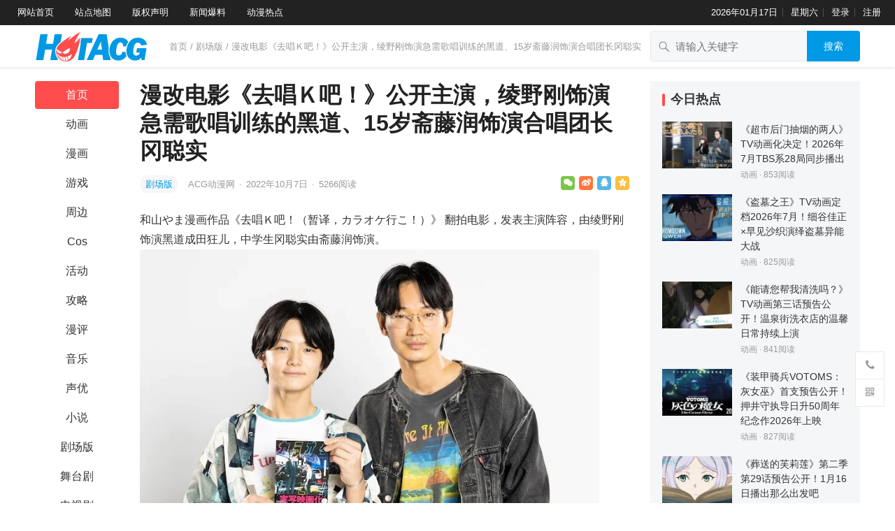

--- FILE ---
content_type: text/html; charset=UTF-8
request_url: https://www.hotacg.com/archives/4479
body_size: 16749
content:
<!DOCTYPE html>
<html lang="zh-Hans">
<head>
<meta charset="UTF-8">
<meta name="viewport" content="width=device-width, initial-scale=1">
<meta http-equiv="X-UA-Compatible" content="IE=edge">
<meta name="HandheldFriendly" content="true">
<link rel="profile" href="http://gmpg.org/xfn/11">
<meta name='robots' content='max-image-preview:large' />
<link rel="alternate" type="application/rss+xml" title="HotACG &raquo; Feed" href="https://www.hotacg.com/feed" />
<link rel="alternate" type="application/rss+xml" title="HotACG &raquo; 评论 Feed" href="https://www.hotacg.com/comments/feed" />
<link rel="alternate" title="oEmbed (JSON)" type="application/json+oembed" href="https://www.hotacg.com/wp-json/oembed/1.0/embed?url=https%3A%2F%2Fwww.hotacg.com%2Farchives%2F4479" />
<link rel="alternate" title="oEmbed (XML)" type="text/xml+oembed" href="https://www.hotacg.com/wp-json/oembed/1.0/embed?url=https%3A%2F%2Fwww.hotacg.com%2Farchives%2F4479&#038;format=xml" />
<style id='wp-img-auto-sizes-contain-inline-css' type='text/css'>
img:is([sizes=auto i],[sizes^="auto," i]){contain-intrinsic-size:3000px 1500px}
/*# sourceURL=wp-img-auto-sizes-contain-inline-css */
</style>
<style id='wp-emoji-styles-inline-css' type='text/css'>

	img.wp-smiley, img.emoji {
		display: inline !important;
		border: none !important;
		box-shadow: none !important;
		height: 1em !important;
		width: 1em !important;
		margin: 0 0.07em !important;
		vertical-align: -0.1em !important;
		background: none !important;
		padding: 0 !important;
	}
/*# sourceURL=wp-emoji-styles-inline-css */
</style>
<style id='wp-block-library-inline-css' type='text/css'>
:root{--wp-block-synced-color:#7a00df;--wp-block-synced-color--rgb:122,0,223;--wp-bound-block-color:var(--wp-block-synced-color);--wp-editor-canvas-background:#ddd;--wp-admin-theme-color:#007cba;--wp-admin-theme-color--rgb:0,124,186;--wp-admin-theme-color-darker-10:#006ba1;--wp-admin-theme-color-darker-10--rgb:0,107,160.5;--wp-admin-theme-color-darker-20:#005a87;--wp-admin-theme-color-darker-20--rgb:0,90,135;--wp-admin-border-width-focus:2px}@media (min-resolution:192dpi){:root{--wp-admin-border-width-focus:1.5px}}.wp-element-button{cursor:pointer}:root .has-very-light-gray-background-color{background-color:#eee}:root .has-very-dark-gray-background-color{background-color:#313131}:root .has-very-light-gray-color{color:#eee}:root .has-very-dark-gray-color{color:#313131}:root .has-vivid-green-cyan-to-vivid-cyan-blue-gradient-background{background:linear-gradient(135deg,#00d084,#0693e3)}:root .has-purple-crush-gradient-background{background:linear-gradient(135deg,#34e2e4,#4721fb 50%,#ab1dfe)}:root .has-hazy-dawn-gradient-background{background:linear-gradient(135deg,#faaca8,#dad0ec)}:root .has-subdued-olive-gradient-background{background:linear-gradient(135deg,#fafae1,#67a671)}:root .has-atomic-cream-gradient-background{background:linear-gradient(135deg,#fdd79a,#004a59)}:root .has-nightshade-gradient-background{background:linear-gradient(135deg,#330968,#31cdcf)}:root .has-midnight-gradient-background{background:linear-gradient(135deg,#020381,#2874fc)}:root{--wp--preset--font-size--normal:16px;--wp--preset--font-size--huge:42px}.has-regular-font-size{font-size:1em}.has-larger-font-size{font-size:2.625em}.has-normal-font-size{font-size:var(--wp--preset--font-size--normal)}.has-huge-font-size{font-size:var(--wp--preset--font-size--huge)}.has-text-align-center{text-align:center}.has-text-align-left{text-align:left}.has-text-align-right{text-align:right}.has-fit-text{white-space:nowrap!important}#end-resizable-editor-section{display:none}.aligncenter{clear:both}.items-justified-left{justify-content:flex-start}.items-justified-center{justify-content:center}.items-justified-right{justify-content:flex-end}.items-justified-space-between{justify-content:space-between}.screen-reader-text{border:0;clip-path:inset(50%);height:1px;margin:-1px;overflow:hidden;padding:0;position:absolute;width:1px;word-wrap:normal!important}.screen-reader-text:focus{background-color:#ddd;clip-path:none;color:#444;display:block;font-size:1em;height:auto;left:5px;line-height:normal;padding:15px 23px 14px;text-decoration:none;top:5px;width:auto;z-index:100000}html :where(.has-border-color){border-style:solid}html :where([style*=border-top-color]){border-top-style:solid}html :where([style*=border-right-color]){border-right-style:solid}html :where([style*=border-bottom-color]){border-bottom-style:solid}html :where([style*=border-left-color]){border-left-style:solid}html :where([style*=border-width]){border-style:solid}html :where([style*=border-top-width]){border-top-style:solid}html :where([style*=border-right-width]){border-right-style:solid}html :where([style*=border-bottom-width]){border-bottom-style:solid}html :where([style*=border-left-width]){border-left-style:solid}html :where(img[class*=wp-image-]){height:auto;max-width:100%}:where(figure){margin:0 0 1em}html :where(.is-position-sticky){--wp-admin--admin-bar--position-offset:var(--wp-admin--admin-bar--height,0px)}@media screen and (max-width:600px){html :where(.is-position-sticky){--wp-admin--admin-bar--position-offset:0px}}

/*# sourceURL=wp-block-library-inline-css */
</style><style id='global-styles-inline-css' type='text/css'>
:root{--wp--preset--aspect-ratio--square: 1;--wp--preset--aspect-ratio--4-3: 4/3;--wp--preset--aspect-ratio--3-4: 3/4;--wp--preset--aspect-ratio--3-2: 3/2;--wp--preset--aspect-ratio--2-3: 2/3;--wp--preset--aspect-ratio--16-9: 16/9;--wp--preset--aspect-ratio--9-16: 9/16;--wp--preset--color--black: #000000;--wp--preset--color--cyan-bluish-gray: #abb8c3;--wp--preset--color--white: #ffffff;--wp--preset--color--pale-pink: #f78da7;--wp--preset--color--vivid-red: #cf2e2e;--wp--preset--color--luminous-vivid-orange: #ff6900;--wp--preset--color--luminous-vivid-amber: #fcb900;--wp--preset--color--light-green-cyan: #7bdcb5;--wp--preset--color--vivid-green-cyan: #00d084;--wp--preset--color--pale-cyan-blue: #8ed1fc;--wp--preset--color--vivid-cyan-blue: #0693e3;--wp--preset--color--vivid-purple: #9b51e0;--wp--preset--gradient--vivid-cyan-blue-to-vivid-purple: linear-gradient(135deg,rgb(6,147,227) 0%,rgb(155,81,224) 100%);--wp--preset--gradient--light-green-cyan-to-vivid-green-cyan: linear-gradient(135deg,rgb(122,220,180) 0%,rgb(0,208,130) 100%);--wp--preset--gradient--luminous-vivid-amber-to-luminous-vivid-orange: linear-gradient(135deg,rgb(252,185,0) 0%,rgb(255,105,0) 100%);--wp--preset--gradient--luminous-vivid-orange-to-vivid-red: linear-gradient(135deg,rgb(255,105,0) 0%,rgb(207,46,46) 100%);--wp--preset--gradient--very-light-gray-to-cyan-bluish-gray: linear-gradient(135deg,rgb(238,238,238) 0%,rgb(169,184,195) 100%);--wp--preset--gradient--cool-to-warm-spectrum: linear-gradient(135deg,rgb(74,234,220) 0%,rgb(151,120,209) 20%,rgb(207,42,186) 40%,rgb(238,44,130) 60%,rgb(251,105,98) 80%,rgb(254,248,76) 100%);--wp--preset--gradient--blush-light-purple: linear-gradient(135deg,rgb(255,206,236) 0%,rgb(152,150,240) 100%);--wp--preset--gradient--blush-bordeaux: linear-gradient(135deg,rgb(254,205,165) 0%,rgb(254,45,45) 50%,rgb(107,0,62) 100%);--wp--preset--gradient--luminous-dusk: linear-gradient(135deg,rgb(255,203,112) 0%,rgb(199,81,192) 50%,rgb(65,88,208) 100%);--wp--preset--gradient--pale-ocean: linear-gradient(135deg,rgb(255,245,203) 0%,rgb(182,227,212) 50%,rgb(51,167,181) 100%);--wp--preset--gradient--electric-grass: linear-gradient(135deg,rgb(202,248,128) 0%,rgb(113,206,126) 100%);--wp--preset--gradient--midnight: linear-gradient(135deg,rgb(2,3,129) 0%,rgb(40,116,252) 100%);--wp--preset--font-size--small: 13px;--wp--preset--font-size--medium: 20px;--wp--preset--font-size--large: 36px;--wp--preset--font-size--x-large: 42px;--wp--preset--spacing--20: 0.44rem;--wp--preset--spacing--30: 0.67rem;--wp--preset--spacing--40: 1rem;--wp--preset--spacing--50: 1.5rem;--wp--preset--spacing--60: 2.25rem;--wp--preset--spacing--70: 3.38rem;--wp--preset--spacing--80: 5.06rem;--wp--preset--shadow--natural: 6px 6px 9px rgba(0, 0, 0, 0.2);--wp--preset--shadow--deep: 12px 12px 50px rgba(0, 0, 0, 0.4);--wp--preset--shadow--sharp: 6px 6px 0px rgba(0, 0, 0, 0.2);--wp--preset--shadow--outlined: 6px 6px 0px -3px rgb(255, 255, 255), 6px 6px rgb(0, 0, 0);--wp--preset--shadow--crisp: 6px 6px 0px rgb(0, 0, 0);}:where(.is-layout-flex){gap: 0.5em;}:where(.is-layout-grid){gap: 0.5em;}body .is-layout-flex{display: flex;}.is-layout-flex{flex-wrap: wrap;align-items: center;}.is-layout-flex > :is(*, div){margin: 0;}body .is-layout-grid{display: grid;}.is-layout-grid > :is(*, div){margin: 0;}:where(.wp-block-columns.is-layout-flex){gap: 2em;}:where(.wp-block-columns.is-layout-grid){gap: 2em;}:where(.wp-block-post-template.is-layout-flex){gap: 1.25em;}:where(.wp-block-post-template.is-layout-grid){gap: 1.25em;}.has-black-color{color: var(--wp--preset--color--black) !important;}.has-cyan-bluish-gray-color{color: var(--wp--preset--color--cyan-bluish-gray) !important;}.has-white-color{color: var(--wp--preset--color--white) !important;}.has-pale-pink-color{color: var(--wp--preset--color--pale-pink) !important;}.has-vivid-red-color{color: var(--wp--preset--color--vivid-red) !important;}.has-luminous-vivid-orange-color{color: var(--wp--preset--color--luminous-vivid-orange) !important;}.has-luminous-vivid-amber-color{color: var(--wp--preset--color--luminous-vivid-amber) !important;}.has-light-green-cyan-color{color: var(--wp--preset--color--light-green-cyan) !important;}.has-vivid-green-cyan-color{color: var(--wp--preset--color--vivid-green-cyan) !important;}.has-pale-cyan-blue-color{color: var(--wp--preset--color--pale-cyan-blue) !important;}.has-vivid-cyan-blue-color{color: var(--wp--preset--color--vivid-cyan-blue) !important;}.has-vivid-purple-color{color: var(--wp--preset--color--vivid-purple) !important;}.has-black-background-color{background-color: var(--wp--preset--color--black) !important;}.has-cyan-bluish-gray-background-color{background-color: var(--wp--preset--color--cyan-bluish-gray) !important;}.has-white-background-color{background-color: var(--wp--preset--color--white) !important;}.has-pale-pink-background-color{background-color: var(--wp--preset--color--pale-pink) !important;}.has-vivid-red-background-color{background-color: var(--wp--preset--color--vivid-red) !important;}.has-luminous-vivid-orange-background-color{background-color: var(--wp--preset--color--luminous-vivid-orange) !important;}.has-luminous-vivid-amber-background-color{background-color: var(--wp--preset--color--luminous-vivid-amber) !important;}.has-light-green-cyan-background-color{background-color: var(--wp--preset--color--light-green-cyan) !important;}.has-vivid-green-cyan-background-color{background-color: var(--wp--preset--color--vivid-green-cyan) !important;}.has-pale-cyan-blue-background-color{background-color: var(--wp--preset--color--pale-cyan-blue) !important;}.has-vivid-cyan-blue-background-color{background-color: var(--wp--preset--color--vivid-cyan-blue) !important;}.has-vivid-purple-background-color{background-color: var(--wp--preset--color--vivid-purple) !important;}.has-black-border-color{border-color: var(--wp--preset--color--black) !important;}.has-cyan-bluish-gray-border-color{border-color: var(--wp--preset--color--cyan-bluish-gray) !important;}.has-white-border-color{border-color: var(--wp--preset--color--white) !important;}.has-pale-pink-border-color{border-color: var(--wp--preset--color--pale-pink) !important;}.has-vivid-red-border-color{border-color: var(--wp--preset--color--vivid-red) !important;}.has-luminous-vivid-orange-border-color{border-color: var(--wp--preset--color--luminous-vivid-orange) !important;}.has-luminous-vivid-amber-border-color{border-color: var(--wp--preset--color--luminous-vivid-amber) !important;}.has-light-green-cyan-border-color{border-color: var(--wp--preset--color--light-green-cyan) !important;}.has-vivid-green-cyan-border-color{border-color: var(--wp--preset--color--vivid-green-cyan) !important;}.has-pale-cyan-blue-border-color{border-color: var(--wp--preset--color--pale-cyan-blue) !important;}.has-vivid-cyan-blue-border-color{border-color: var(--wp--preset--color--vivid-cyan-blue) !important;}.has-vivid-purple-border-color{border-color: var(--wp--preset--color--vivid-purple) !important;}.has-vivid-cyan-blue-to-vivid-purple-gradient-background{background: var(--wp--preset--gradient--vivid-cyan-blue-to-vivid-purple) !important;}.has-light-green-cyan-to-vivid-green-cyan-gradient-background{background: var(--wp--preset--gradient--light-green-cyan-to-vivid-green-cyan) !important;}.has-luminous-vivid-amber-to-luminous-vivid-orange-gradient-background{background: var(--wp--preset--gradient--luminous-vivid-amber-to-luminous-vivid-orange) !important;}.has-luminous-vivid-orange-to-vivid-red-gradient-background{background: var(--wp--preset--gradient--luminous-vivid-orange-to-vivid-red) !important;}.has-very-light-gray-to-cyan-bluish-gray-gradient-background{background: var(--wp--preset--gradient--very-light-gray-to-cyan-bluish-gray) !important;}.has-cool-to-warm-spectrum-gradient-background{background: var(--wp--preset--gradient--cool-to-warm-spectrum) !important;}.has-blush-light-purple-gradient-background{background: var(--wp--preset--gradient--blush-light-purple) !important;}.has-blush-bordeaux-gradient-background{background: var(--wp--preset--gradient--blush-bordeaux) !important;}.has-luminous-dusk-gradient-background{background: var(--wp--preset--gradient--luminous-dusk) !important;}.has-pale-ocean-gradient-background{background: var(--wp--preset--gradient--pale-ocean) !important;}.has-electric-grass-gradient-background{background: var(--wp--preset--gradient--electric-grass) !important;}.has-midnight-gradient-background{background: var(--wp--preset--gradient--midnight) !important;}.has-small-font-size{font-size: var(--wp--preset--font-size--small) !important;}.has-medium-font-size{font-size: var(--wp--preset--font-size--medium) !important;}.has-large-font-size{font-size: var(--wp--preset--font-size--large) !important;}.has-x-large-font-size{font-size: var(--wp--preset--font-size--x-large) !important;}
/*# sourceURL=global-styles-inline-css */
</style>

<style id='classic-theme-styles-inline-css' type='text/css'>
/*! This file is auto-generated */
.wp-block-button__link{color:#fff;background-color:#32373c;border-radius:9999px;box-shadow:none;text-decoration:none;padding:calc(.667em + 2px) calc(1.333em + 2px);font-size:1.125em}.wp-block-file__button{background:#32373c;color:#fff;text-decoration:none}
/*# sourceURL=/wp-includes/css/classic-themes.min.css */
</style>
<link rel='stylesheet' id='datoutiao-style-css' href='https://www.hotacg.com/wp-content/themes/datoutiao/style.css?ver=20210801' type='text/css' media='all' />
<link rel='stylesheet' id='genericons-style-css' href='https://www.hotacg.com/wp-content/themes/datoutiao/genericons/genericons/genericons.css?ver=6.9' type='text/css' media='all' />
<link rel='stylesheet' id='datoutiao-responsive-style-css' href='https://www.hotacg.com/wp-content/themes/datoutiao/responsive.css?ver=20210801' type='text/css' media='all' />
<link rel='stylesheet' id='recent-posts-widget-with-thumbnails-public-style-css' href='https://www.hotacg.com/wp-content/plugins/recent-posts-widget-with-thumbnails/public.css?ver=7.1.1' type='text/css' media='all' />
<script type="text/javascript" src="https://www.hotacg.com/wp-includes/js/jquery/jquery.min.js?ver=3.7.1" id="jquery-core-js"></script>
<script type="text/javascript" src="https://www.hotacg.com/wp-includes/js/jquery/jquery-migrate.min.js?ver=3.4.1" id="jquery-migrate-js"></script>
<script type="text/javascript" id="simple-likes-public-js-js-extra">
/* <![CDATA[ */
var simpleLikes = {"ajaxurl":"https://www.hotacg.com/wp-admin/admin-ajax.php","like":"\u70b9\u8d5e\u8fd9\u7bc7\u6587\u7ae0","unlike":"\u53d6\u6d88\u70b9\u8d5e"};
//# sourceURL=simple-likes-public-js-js-extra
/* ]]> */
</script>
<script type="text/javascript" src="https://www.hotacg.com/wp-content/themes/datoutiao/assets/js/simple-likes-public.js?ver=0.5" id="simple-likes-public-js-js"></script>
<link rel="https://api.w.org/" href="https://www.hotacg.com/wp-json/" /><link rel="alternate" title="JSON" type="application/json" href="https://www.hotacg.com/wp-json/wp/v2/posts/4479" /><link rel="EditURI" type="application/rsd+xml" title="RSD" href="https://www.hotacg.com/xmlrpc.php?rsd" />
<meta name="generator" content="WordPress 6.9" />
<link rel="canonical" href="https://www.hotacg.com/archives/4479" />
<link rel='shortlink' href='https://www.hotacg.com/?p=4479' />
<title>漫改电影《去唱Ｋ吧！》公开主演，绫野刚饰演急需歌唱训练的黑道、15岁斋藤润饰演合唱团长冈聪实-HotACG</title>
<meta name="description" content="和山やま漫画作品《去唱Ｋ吧！（暂译，カラオケ行こ！）》 翻拍&hellip;" />
<meta name="keywords" content="KADOKAWA,去唱Ｋ吧！,和山やま" />
<link rel="icon" href="https://www.hotacg.com/wp-content/uploads/2022/06/cropped-cropped-icon-01-32x32.jpg" sizes="32x32" />
<link rel="icon" href="https://www.hotacg.com/wp-content/uploads/2022/06/cropped-cropped-icon-01-192x192.jpg" sizes="192x192" />
<link rel="apple-touch-icon" href="https://www.hotacg.com/wp-content/uploads/2022/06/cropped-cropped-icon-01-180x180.jpg" />
<meta name="msapplication-TileImage" content="https://www.hotacg.com/wp-content/uploads/2022/06/cropped-cropped-icon-01-270x270.jpg" />
		<style type="text/css" id="wp-custom-css">
			.entry-content a,.entry-content a:hover { color: #333 !important; }		</style>
		
<style type="text/css">
	
	/* Theme Colors */
	.site-header {
		background-color: #222;
	}
	.site-header,
	.site-header a,
	.site-header a:visited,
	#primary-menu li a {	
		color: #ffffff;
	}
	.site-header a:hover,
	#primary-menu li a:hover {
		color: rgba(255,255,255,0.8);
	}		
	.site-header .search-icon:hover span,
	.site-header .search-icon:hover span:before,
	#primary-menu li li a:hover,
	.sf-menu li.current-menu-item a,
	.sf-menu li.current-menu-item a:hover,
	article.hentry .edit-link a,
	.page-content a,
	.entry-content a,
	.comment-author a,
	.comment-content a,
	.comment-reply-title small a:hover,
	.sidebar .widget a,
	.site-footer .widget a,
	#site-bottom a:hover,
	.entry-view-more button,
	.pagination .page-numbers:hover,
	.pagination .page-numbers.current,
	.bottom-right a:hover .text,
	.bottom-right span.icon-link:hover .text,
	.tooltip .left h3,
	.entry-content .zhuanti-block .zhuanti-title a:hover,
	.entry-content .zhuanti-block ul li a:hover,
	#primary .must-log-in a,
	.widget_tag_cloud .tagcloud a,
	.author-box .author-meta .author-name span {
		color: #0099e5;
	}
	.tag-list li a:hover,
	button,
	.btn,
	input[type="submit"],
	input[type="reset"],
	input[type="button"],
	.widget_tag_cloud .tagcloud a:hover {
		background-color: #0099e5;
	}
	.entry-category a,
	.widget_tag_cloud .tagcloud a {
		border-color: #0099e5;
	}
	.entry-category a,
	.entry-category a:hover {
		color: #0099e5 !important;
	}
	.site-title a,
	.site-title a:hover,
	a:hover,	
	.sidebar .widget a:hover,
	.site-footer .widget a:hover,
	.entry-title a:hover,
	.page-content a:hover,
	.entry-content a:hover,
	.content-list .entry-title a:hover,
	article.hentry .edit-link a:hover,
	.comment-content a:hover,
	.single #primary .sticky-breadcrumbs .entry-comment a,
	.entry-meta a:hover,
	.sidebar .widget_kuaixun ul > li .collapsible:hover,
	#primary .must-log-in a:hover {
		color: #ff4c4c;
	}	
	.sidebar-2 #left-nav li.menu-item-home a,
	.category .sidebar-2 #left-nav li.menu-item-home a:hover,
	.sidebar-2 #left-nav li a:hover,
	.sidebar-2 #left-nav li.current-cat a,
	.sidebar-2 #left-nav li.current-menu-item a,
	.sidebar-2 #left-nav li.categories h3,
	.search .sidebar-2 #left-nav li.menu-item-home a,
	.single .sidebar-2 #left-nav li.menu-item-home a,
	.author .sidebar-2 #left-nav li.menu-item-home a,
	.tag .sidebar-2 #left-nav li.menu-item-home a,
	.title-flag,
	.entry-related h3:before, 
	.sidebar .widget .widget-title:before,
	.comment-reply-title:before,
	.comments-title:before {
		background-color: #ff4c4c; 
	}
	.category .sidebar-2 #left-nav li.menu-item-home a {
		background-color: transparent;
	}

	/* Customize thumbnail width on content list */
	@media only screen and (min-width: 1179px) {
		#recent-content.content-list .thumbnail-link {
			width: 160px;
		}
	}

	
	
	.content-list .hentry .post-wrap,
	.content-list .content-ad {
		padding: 10px 0;
	}

	
	.sidebar .widget_categories .cat-item {
				width: 25%;	}
	@media only screen and (min-width: 1179px) {
		#recent-content.content-list .entry-overview.no-excerpt {
						height: 102.85714285714px;
		}
		#featured-slider {
						
			max-height: 273px;
		}		
	}

</style>

<script>
  var _mtj = _mtj || [];
  (function () {
  var mtj = document.createElement("script");
  mtj.src = "https://node41.aizhantj.com:21233/tjjs/?k=hllvc2ixpdh";
  var s = document.getElementsByTagName("script")[0];
  s.parentNode.insertBefore(mtj, s);
  })();
</script>

</head>

<body class="wp-singular post-template-default single single-post postid-4479 single-format-standard wp-custom-logo wp-theme-datoutiao group-blog">
<div id="page" class="site">

	
	<header id="masthead" class="site-header clear">
		
		<div id="primary-bar">

		
			<nav id="primary-nav" class="main-navigation">

				<div class="menu-%e9%a1%b6%e9%83%a8%e5%af%bc%e8%88%aa%e8%8f%9c%e5%8d%95-container"><ul id="primary-menu" class="sf-menu"><li id="menu-item-22" class="menu-item menu-item-type-custom menu-item-object-custom menu-item-home menu-item-22"><a target="_blank" href="https://www.hotacg.com/">网站首页</a></li>
<li id="menu-item-23" class="menu-item menu-item-type-custom menu-item-object-custom menu-item-23"><a target="_blank" href="https://www.hotacg.com/sitemap.xml">站点地图</a></li>
<li id="menu-item-26" class="menu-item menu-item-type-post_type menu-item-object-page menu-item-26"><a target="_blank" href="https://www.hotacg.com/%e7%89%88%e6%9d%83%e5%a3%b0%e6%98%8e">版权声明</a></li>
<li id="menu-item-29" class="menu-item menu-item-type-post_type menu-item-object-page menu-item-29"><a target="_blank" href="https://www.hotacg.com/%e6%96%b0%e9%97%bb%e7%88%86%e6%96%99">新闻爆料</a></li>
<li id="menu-item-32" class="menu-item menu-item-type-post_type menu-item-object-page menu-item-32"><a target="_blank" href="https://www.hotacg.com/%e5%8a%a8%e6%bc%ab%e7%83%ad%e7%82%b9">动漫热点</a></li>
</ul></div>
			</nav><!-- #primary-nav -->	

			<ul class="top-right">	
				
									<li class="current-date">
						2026年01月17日					</li>
				
									<li class="current-day">
						星期六					
					</li>
				
				
											<li class="header-login">
							<a href="https://www.hotacg.com/wp-login.php" title="登录">登录</a>
						</li>
					
											<li class="header-register">
							<a href="https://www.hotacg.com/wp-login.php?action=register" title="注册">注册</a>
						</li>
						

															
			</ul><!-- .top-right -->

		
		</div><!-- #primary-bar -->	

	</header><!-- #masthead -->	
	
	
	<div class="mobile-header clear">
		<div class="container">
		<div class="site-branding">

			
				<div id="logo">
					<span class="helper"></span>
					<a href="https://www.hotacg.com/" class="custom-logo-link" rel="home"><img width="162" height="46" src="https://www.hotacg.com/wp-content/uploads/2022/06/cropped-logo.png" class="custom-logo" alt="HotACG" decoding="async" /></a>									</div><!-- #logo -->

			
		</div><!-- .site-branding -->

		<ul class="top-right">	

			
									<li class="header-login">
						<a href="https://www.hotacg.com/wp-login.php" title="登录">登录</a>
					</li>
				
									<li class="header-register">
						<a href="https://www.hotacg.com/wp-login.php?action=register" title="注册">注册</a>
					</li>
					

				

			<li class="header-toggles">
				<button class="toggle nav-toggle mobile-nav-toggle" data-toggle-target=".menu-modal"  data-toggle-body-class="showing-menu-modal" aria-expanded="false" data-set-focus=".close-nav-toggle">
					<span class="toggle-inner">
						<span class="toggle-icon">
							<svg class="svg-icon" aria-hidden="true" role="img" focusable="false" xmlns="http://www.w3.org/2000/svg" width="26" height="7" viewBox="0 0 26 7"><path fill-rule="evenodd" d="M332.5,45 C330.567003,45 329,43.4329966 329,41.5 C329,39.5670034 330.567003,38 332.5,38 C334.432997,38 336,39.5670034 336,41.5 C336,43.4329966 334.432997,45 332.5,45 Z M342,45 C340.067003,45 338.5,43.4329966 338.5,41.5 C338.5,39.5670034 340.067003,38 342,38 C343.932997,38 345.5,39.5670034 345.5,41.5 C345.5,43.4329966 343.932997,45 342,45 Z M351.5,45 C349.567003,45 348,43.4329966 348,41.5 C348,39.5670034 349.567003,38 351.5,38 C353.432997,38 355,39.5670034 355,41.5 C355,43.4329966 353.432997,45 351.5,45 Z" transform="translate(-329 -38)" /></svg>						</span>
						<span class="toggle-text">菜单</span>
					</span>
				</button><!-- .nav-toggle -->
			</li><!-- .header-toggles -->		

			 
				<li class="header-search-icon">
					<span class="search-icon">
						<i class="fa fa-search"></i>
						<i class="fa fa-close"></i>			
					</span>
				</li>
			
			</ul>

		</ul><!-- .top-right -->

		 
			<div class="header-search">
				<form id="searchform" method="get" action="https://www.hotacg.com/">
	<input type="search" name="s" class="search-input" placeholder="请输入关键字" autocomplete="off">
	<button type="submit" class="search-submit">搜索</button>		
</form>			</div><!-- .header-search -->
				

		</div><!-- .container -->
	</div><!-- .mobile-header -->

	<div class="menu-modal cover-modal header-footer-group" data-modal-target-string=".menu-modal">

		<div class="menu-modal-inner modal-inner">

			<div class="menu-wrapper section-inner">

				<div class="menu-top">

					<button class="toggle close-nav-toggle fill-children-current-color" data-toggle-target=".menu-modal" data-toggle-body-class="showing-menu-modal" aria-expanded="false" data-set-focus=".menu-modal">
						<span class="toggle-text">关闭菜单</span>
						<svg class="svg-icon" aria-hidden="true" role="img" focusable="false" xmlns="http://www.w3.org/2000/svg" width="16" height="16" viewBox="0 0 16 16"><polygon fill="" fill-rule="evenodd" points="6.852 7.649 .399 1.195 1.445 .149 7.899 6.602 14.352 .149 15.399 1.195 8.945 7.649 15.399 14.102 14.352 15.149 7.899 8.695 1.445 15.149 .399 14.102" /></svg>					</button><!-- .nav-toggle -->

					
					<nav class="mobile-menu" aria-label="Mobile" role="navigation">

						<ul class="modal-menu reset-list-style">

						<li id="menu-item-69" class="menu-item menu-item-type-custom menu-item-object-custom menu-item-home menu-item-69"><div class="ancestor-wrapper"><a href="https://www.hotacg.com/">首页</a></div><!-- .ancestor-wrapper --></li>
<li id="menu-item-70" class="menu-item menu-item-type-taxonomy menu-item-object-category menu-item-70"><div class="ancestor-wrapper"><a href="https://www.hotacg.com/archives/category/animation">动画</a></div><!-- .ancestor-wrapper --></li>
<li id="menu-item-71" class="menu-item menu-item-type-taxonomy menu-item-object-category current-post-ancestor current-menu-parent current-post-parent menu-item-71"><div class="ancestor-wrapper"><a href="https://www.hotacg.com/archives/category/cartoon">漫画</a></div><!-- .ancestor-wrapper --></li>
<li id="menu-item-72" class="menu-item menu-item-type-taxonomy menu-item-object-category menu-item-72"><div class="ancestor-wrapper"><a href="https://www.hotacg.com/archives/category/game">游戏</a></div><!-- .ancestor-wrapper --></li>
<li id="menu-item-73" class="menu-item menu-item-type-taxonomy menu-item-object-category menu-item-73"><div class="ancestor-wrapper"><a href="https://www.hotacg.com/archives/category/cosplay">Cos</a></div><!-- .ancestor-wrapper --></li>
<li id="menu-item-74" class="menu-item menu-item-type-taxonomy menu-item-object-category current-post-ancestor current-menu-parent current-post-parent menu-item-74"><div class="ancestor-wrapper"><a href="https://www.hotacg.com/archives/category/movie">剧场版</a></div><!-- .ancestor-wrapper --></li>
<li id="menu-item-75" class="menu-item menu-item-type-taxonomy menu-item-object-category menu-item-75"><div class="ancestor-wrapper"><a href="https://www.hotacg.com/archives/category/toys">周边</a></div><!-- .ancestor-wrapper --></li>
<li id="menu-item-76" class="menu-item menu-item-type-taxonomy menu-item-object-category menu-item-76"><div class="ancestor-wrapper"><a href="https://www.hotacg.com/archives/category/manzhan">活动</a></div><!-- .ancestor-wrapper --></li>
<li id="menu-item-77" class="menu-item menu-item-type-taxonomy menu-item-object-category menu-item-77"><div class="ancestor-wrapper"><a href="https://www.hotacg.com/archives/category/accomment">漫评</a></div><!-- .ancestor-wrapper --></li>
<li id="menu-item-78" class="menu-item menu-item-type-taxonomy menu-item-object-category menu-item-78"><div class="ancestor-wrapper"><a href="https://www.hotacg.com/archives/category/music">音乐</a></div><!-- .ancestor-wrapper --></li>
<li id="menu-item-79" class="menu-item menu-item-type-taxonomy menu-item-object-category menu-item-79"><div class="ancestor-wrapper"><a href="https://www.hotacg.com/archives/category/seiyuu">声优</a></div><!-- .ancestor-wrapper --></li>
<li id="menu-item-81" class="menu-item menu-item-type-taxonomy menu-item-object-category menu-item-81"><div class="ancestor-wrapper"><a href="https://www.hotacg.com/archives/category/strategy">攻略</a></div><!-- .ancestor-wrapper --></li>
<li id="menu-item-82" class="menu-item menu-item-type-taxonomy menu-item-object-category menu-item-82"><div class="ancestor-wrapper"><a href="https://www.hotacg.com/archives/category/novel">小说</a></div><!-- .ancestor-wrapper --></li>
<li id="menu-item-85" class="menu-item menu-item-type-taxonomy menu-item-object-category menu-item-85"><div class="ancestor-wrapper"><a href="https://www.hotacg.com/archives/category/wutaiju">舞台剧</a></div><!-- .ancestor-wrapper --></li>
<li id="menu-item-83" class="menu-item menu-item-type-taxonomy menu-item-object-category menu-item-83"><div class="ancestor-wrapper"><a href="https://www.hotacg.com/archives/category/tvseries">电视剧</a></div><!-- .ancestor-wrapper --></li>
<li id="menu-item-80" class="menu-item menu-item-type-taxonomy menu-item-object-category menu-item-80"><div class="ancestor-wrapper"><a href="https://www.hotacg.com/archives/category/industry">行业</a></div><!-- .ancestor-wrapper --></li>
<li id="menu-item-97" class="menu-item menu-item-type-taxonomy menu-item-object-category menu-item-97"><div class="ancestor-wrapper"><a href="https://www.hotacg.com/archives/category/other">其他</a></div><!-- .ancestor-wrapper --></li>

						</ul>

					</nav>

				</div><!-- .menu-top -->

			</div><!-- .menu-wrapper -->

		</div><!-- .menu-modal-inner -->

	</div><!-- .menu-modal -->		

	
	<div class="single-header clear">
		<div class="container">
		<div class="site-branding">

			
				<div id="logo">
					<span class="helper"></span>
					<a href="https://www.hotacg.com/" class="custom-logo-link" rel="home"><img width="162" height="46" src="https://www.hotacg.com/wp-content/uploads/2022/06/cropped-logo.png" class="custom-logo" alt="HotACG" decoding="async" /></a>									</div><!-- #logo -->

			
		</div><!-- .site-branding -->

					<div class="single-breadcrumbs">
					<a href="https://www.hotacg.com">首页</a> / <a href="https://www.hotacg.com/archives/category/movie " >剧场版</a>  <span class="single-breadcrumbs-title">/ 漫改电影《去唱Ｋ吧！》公开主演，绫野刚饰演急需歌唱训练的黑道、15岁斋藤润饰演合唱团长冈聪实</span>
			</div>
		
		
				

				

						

		
			<div class="header-search">
				<form id="searchform" method="get" action="https://www.hotacg.com/">
	<input type="search" name="s" class="search-input" placeholder="请输入关键字" autocomplete="off">
	<button type="submit" class="search-submit">搜索</button>		
</form>			</div><!-- .header-search -->

		
		</div><!-- .container -->
	</div><!-- .single-header -->

	
	<div id="content" class="site-content container site_container clear">
	
	<div id="primary" class="content-area">


		
<div class="left-col sidebar-2">
	
	
	<nav id="left-nav" class="left-navigation">
		<div class="menu-%e9%a6%96%e9%a1%b5%e5%af%bc%e8%88%aa-container"><ul id="left-menu" class="left-menu"><li id="menu-item-33" class="menu-item menu-item-type-custom menu-item-object-custom menu-item-home menu-item-33"><a href="https://www.hotacg.com/">首页</a></li>
<li id="menu-item-34" class="menu-item menu-item-type-taxonomy menu-item-object-category menu-item-34"><a target="_blank" href="https://www.hotacg.com/archives/category/animation">动画</a></li>
<li id="menu-item-35" class="menu-item menu-item-type-taxonomy menu-item-object-category current-post-ancestor current-menu-parent current-post-parent menu-item-35"><a target="_blank" href="https://www.hotacg.com/archives/category/cartoon">漫画</a></li>
<li id="menu-item-36" class="menu-item menu-item-type-taxonomy menu-item-object-category menu-item-36"><a target="_blank" href="https://www.hotacg.com/archives/category/game">游戏</a></li>
<li id="menu-item-37" class="menu-item menu-item-type-taxonomy menu-item-object-category menu-item-37"><a target="_blank" href="https://www.hotacg.com/archives/category/toys">周边</a></li>
<li id="menu-item-38" class="menu-item menu-item-type-taxonomy menu-item-object-category menu-item-38"><a target="_blank" href="https://www.hotacg.com/archives/category/cosplay">Cos</a></li>
<li id="menu-item-40" class="menu-item menu-item-type-taxonomy menu-item-object-category menu-item-40"><a target="_blank" href="https://www.hotacg.com/archives/category/manzhan">活动</a></li>
<li id="menu-item-41" class="menu-item menu-item-type-taxonomy menu-item-object-category menu-item-41"><a target="_blank" href="https://www.hotacg.com/archives/category/strategy">攻略</a></li>
<li id="menu-item-42" class="menu-item menu-item-type-taxonomy menu-item-object-category menu-item-42"><a target="_blank" href="https://www.hotacg.com/archives/category/accomment">漫评</a></li>
<li id="menu-item-43" class="menu-item menu-item-type-taxonomy menu-item-object-category menu-item-43"><a target="_blank" href="https://www.hotacg.com/archives/category/music">音乐</a></li>
<li id="menu-item-44" class="menu-item menu-item-type-taxonomy menu-item-object-category menu-item-44"><a target="_blank" href="https://www.hotacg.com/archives/category/seiyuu">声优</a></li>
<li id="menu-item-45" class="menu-item menu-item-type-taxonomy menu-item-object-category menu-item-45"><a target="_blank" href="https://www.hotacg.com/archives/category/novel">小说</a></li>
<li id="menu-item-39" class="menu-item menu-item-type-taxonomy menu-item-object-category current-post-ancestor current-menu-parent current-post-parent menu-item-39"><a target="_blank" href="https://www.hotacg.com/archives/category/movie">剧场版</a></li>
<li id="menu-item-46" class="menu-item menu-item-type-taxonomy menu-item-object-category menu-item-46"><a target="_blank" href="https://www.hotacg.com/archives/category/wutaiju">舞台剧</a></li>
<li id="menu-item-47" class="menu-item menu-item-type-taxonomy menu-item-object-category menu-item-47"><a target="_blank" href="https://www.hotacg.com/archives/category/tvseries">电视剧</a></li>
<li id="menu-item-48" class="menu-item menu-item-type-taxonomy menu-item-object-category menu-item-48"><a target="_blank" href="https://www.hotacg.com/archives/category/industry">行业</a></li>
<li id="menu-item-96" class="menu-item menu-item-type-taxonomy menu-item-object-category menu-item-96"><a target="_blank" href="https://www.hotacg.com/archives/category/other">其他</a></li>
</ul></div>	</nav><!-- #left-nav -->

</div><!-- .left-col -->



		<div class="right-col">

			<main id="main" class="site-main" >

			
<article id="post-4479" class="post-4479 post type-post status-publish format-standard has-post-thumbnail hentry category-movie category-cartoon tag-kadokawa tag-3069 tag-2880">

	<header class="entry-header">	

		<div id="single-sticky">

			<h1 class="entry-title">漫改电影《去唱Ｋ吧！》公开主演，绫野刚饰演急需歌唱训练的黑道、15岁斋藤润饰演合唱团长冈聪实</h1>
			
				<div class="entry-meta clear">

	
		<span class="entry-category">
			<a href="https://www.hotacg.com/archives/category/movie " >剧场版</a> 		</span><!-- .entry-category -->

	
	
		<span class="entry-author">
			
			<a href="https://www.hotacg.com/archives/author/acgdmw">

				
				ACG动漫网
			</a>

			<span class="sep">&middot;</span>

		</span><!-- .entry-author -->

	
			<span class="entry-date">
			2022年10月7日		</span><!-- .entry-date -->

	
			<span class="sep">&middot;</span>
		<span class="entry-views">
			<span class="view-count">5266</span>阅读		</span>
	
	
			<div class="entry-meta-right">
			<span class="social-share" data-sites="wechat, weibo, qq, qzone"></span>
		</div><!-- .entry-meta-right -->
	
</div><!-- .entry-meta -->
			
			
									

		</div><!-- #single-sticky -->

	</header><!-- .entry-header -->

	
	

	<div class="entry-content">

				
		<p>和山やま漫画作品《去唱Ｋ吧！（暂译，カラオケ行こ！）》 翻拍电影，发表主演阵容，由绫野刚饰演黑道成田狂儿，中学生冈聪实由斋藤润饰演。<br />
<img data-src='https://www.hotacg.com/wp-content/uploads/2022/10/4223704.webp.jpg'><br />
绫野刚表示：「能够亲身感受最喜欢的作品和充满魅力的狂儿的角色性让我很开心，和山老师所创作的世界观，还有山下敦弘导演、编剧野木亚纪子、让人信赖的工作团队，以及与饰演聪实的斋藤润相遇，一起创作所得到的快乐都是无与伦比的。 」而经过试镜甄选而获选、现年 15 岁的斋藤润也说：「故事中的聪实因为变声期而烦恼，透过与狂儿的相遇及聊天过程，他慢慢的也打开了心扉&#8230;我的目标是想要透过大银幕，把这些变化传达给大家。」</p>
<p>▼冈聪实（斋藤润 饰）<br />
<img data-src='https://www.hotacg.com/wp-content/uploads/2022/10/4223707.webp.jpg'></p>
<p>▼成田狂儿（绫野刚 饰）<br />
<img data-src='https://www.hotacg.com/wp-content/uploads/2022/10/4223709.webp.jpg'></p>
<p>本作描述森丘中学合唱团的团长‧冈聪实，与第四代祭林组少当家辅佐‧成田狂儿两人奇妙的友情，在一个奇妙的契机下，狂儿邀请聪实一起去KTV，并且要聪实教狂儿演唱的技巧，虽然聪实情愿跟黑道扯上关系，但在听了缘由后他也给了狂儿一些建议&#8230;&#8230;。</p>
<p>(c)和山やま／KADOKAWA(c)2023「カラオケ行こ！」製作委员会</p>
<p>电影官网：https://movies.kadokawa.co.jp/karaokeiko/</p>

	</div><!-- .entry-content -->

	
		<div class="single-credit">
			欢迎转载，但请注明出处并保留该链接地址：<a href="https://www.hotacg.com/archives/4479"">https://www.hotacg.com/archives/4479</a>		</div>

		
	
	<div class="entry-footer clear">
		<div class="entry-tags">

			<span class="tag-links"> <a href="https://www.hotacg.com/archives/tag/kadokawa" rel="tag">KADOKAWA</a> <a href="https://www.hotacg.com/archives/tag/%e5%8e%bb%e5%94%b1%ef%bd%8b%e5%90%a7%ef%bc%81" rel="tag">去唱Ｋ吧！</a> <a href="https://www.hotacg.com/archives/tag/%e5%92%8c%e5%b1%b1%e3%82%84%e3%81%be" rel="tag">和山やま</a></span>				
					</div><!-- .entry-tags -->

		
			<span class="custom-share">
				<span class="social-share" data-sites="wechat, weibo, qq, qzone"></span>
			</span>

				
	</div><!-- .entry-footer -->

</article><!-- #post-## -->



	<div class="post-nav clear">
		<div class="post-nav-previous"><i class="fa fa-angle-left"></i> 上一篇<a href="https://www.hotacg.com/archives/4484" rel="next">你的第一名是谁？「目标No.1女主角！周刊Magazine恋爱喜剧女主角总选举」投票企划10月17日～11月30日开跑！</a></div>		<div class="post-nav-next">下一篇 <i class="fa fa-angle-right"></i><a href="https://www.hotacg.com/archives/4477" rel="prev">动画《机动奥特曼最终季》先导视觉图公开，2023年春播出</a></div>	</div>



		<div class="entry-related clear">
			<h3>为您推荐</h3>
			<div id="recent-content" class="related-loop content-list clear">
									
	

<article id="post-13242" class="clear last post-13242 post type-post status-publish format-standard has-post-thumbnail hentry category-movie tag-gundam tag-sunrise tag-3767 tag-2000 tag-1065 tag-3643 tag-2489 tag-2739 tag-305">	
	<div class="post-wrap">
	
					<a target="_blank" class="thumbnail-link" href="https://www.hotacg.com/archives/13242">
				<div class="thumbnail-wrap">
						<img width="280" height="180" src="https://www.hotacg.com/wp-content/uploads/2026/01/《机动战士高达-闪光的哈萨维-喀耳刻的魔女》TV宣传片公开！2026年1月30日上映确定-280x180.jpg" class="attachment-datoutiao_list_thumb size-datoutiao_list_thumb wp-post-image" alt="" decoding="async" fetchpriority="high" />				</div><!-- .thumbnail-wrap -->
			</a>
		
		
	<div class="entry-overview no-excerpt">

		<div class="entry-overview-inner">
			
			<h2 class="entry-title"><a href="https://www.hotacg.com/archives/13242" target="_blank">《机动战士高达 闪光的哈萨维 喀耳刻的魔女》TV宣传片公开！2026年1月30日上映确定</a></h2>

			
										

			<div class="entry-meta">

	
		<span class="entry-category">
			<a href="https://www.hotacg.com/archives/category/movie " >剧场版</a> 		</span><!-- .entry-category -->

	
	
		<span class="entry-author">
			
			<a href="https://www.hotacg.com/archives/author/acgdmw">

				
				ACG动漫网
			</a>

							<span class="sep">&middot;</span>
			
		</span><!-- .entry-author -->

	
			<span class="entry-date">
			2026年1月14日							<span class="sep">&middot;</span>
					</span><!-- .entry-date -->
	
			<span class="entry-views">
			<span class="view-count">854</span>阅读		</span>
				
	
	
</div><!-- .entry-meta -->
		</div><!-- .entry-overview-inner -->
	
	</div><!-- .entry-overview -->
	</div><!-- .post-wrap -->
</article><!-- #post-13242 -->					
									
	

<article id="post-13228" class="clear last post-13228 post type-post status-publish format-standard has-post-thumbnail hentry category-movie tag-lovelive- tag-sunrise tag-2416 tag-2773">	
	<div class="post-wrap">
	
					<a target="_blank" class="thumbnail-link" href="https://www.hotacg.com/archives/13228">
				<div class="thumbnail-wrap">
						<img width="280" height="180" src="https://www.hotacg.com/wp-content/uploads/2026/01/《LoveLive-虹咲学园学园偶像同好会》完结篇最终章预定今冬上映！剧场版三部曲迎来最终章-280x180.jpg" class="attachment-datoutiao_list_thumb size-datoutiao_list_thumb wp-post-image" alt="" decoding="async" />				</div><!-- .thumbnail-wrap -->
			</a>
		
		
	<div class="entry-overview no-excerpt">

		<div class="entry-overview-inner">
			
			<h2 class="entry-title"><a href="https://www.hotacg.com/archives/13228" target="_blank">《LoveLive! 虹咲学园学园偶像同好会》完结篇最终章预定今冬上映！剧场版三部曲迎来最终章</a></h2>

			
										

			<div class="entry-meta">

	
		<span class="entry-category">
			<a href="https://www.hotacg.com/archives/category/movie " >剧场版</a> 		</span><!-- .entry-category -->

	
	
		<span class="entry-author">
			
			<a href="https://www.hotacg.com/archives/author/acg18_mod">

				
				acg18.mod
			</a>

							<span class="sep">&middot;</span>
			
		</span><!-- .entry-author -->

	
			<span class="entry-date">
			2026年1月12日							<span class="sep">&middot;</span>
					</span><!-- .entry-date -->
	
			<span class="entry-views">
			<span class="view-count">866</span>阅读		</span>
				
	
	
</div><!-- .entry-meta -->
		</div><!-- .entry-overview-inner -->
	
	</div><!-- .entry-overview -->
	</div><!-- .post-wrap -->
</article><!-- #post-13228 -->					
									
	

<article id="post-13174" class="clear last post-13174 post type-post status-publish format-standard has-post-thumbnail hentry category-cartoon tag-3610">	
	<div class="post-wrap">
	
					<a target="_blank" class="thumbnail-link" href="https://www.hotacg.com/archives/13174">
				<div class="thumbnail-wrap">
						<img width="280" height="180" src="https://www.hotacg.com/wp-content/uploads/2026/01/《你是四叶幸运草》漫画PV公开！校园纯爱物语中的救赎与重逢-280x180.jpg" class="attachment-datoutiao_list_thumb size-datoutiao_list_thumb wp-post-image" alt="" decoding="async" />				</div><!-- .thumbnail-wrap -->
			</a>
		
		
	<div class="entry-overview no-excerpt">

		<div class="entry-overview-inner">
			
			<h2 class="entry-title"><a href="https://www.hotacg.com/archives/13174" target="_blank">《你是四叶幸运草》漫画PV公开！校园纯爱物语中的救赎与重逢</a></h2>

			
										

			<div class="entry-meta">

	
		<span class="entry-category">
			<a href="https://www.hotacg.com/archives/category/cartoon " >漫画</a> 		</span><!-- .entry-category -->

	
	
		<span class="entry-author">
			
			<a href="https://www.hotacg.com/archives/author/acgdmw">

				
				ACG动漫网
			</a>

							<span class="sep">&middot;</span>
			
		</span><!-- .entry-author -->

	
			<span class="entry-date">
			2026年1月8日							<span class="sep">&middot;</span>
					</span><!-- .entry-date -->
	
			<span class="entry-views">
			<span class="view-count">849</span>阅读		</span>
				
	
	
</div><!-- .entry-meta -->
		</div><!-- .entry-overview-inner -->
	
	</div><!-- .entry-overview -->
	</div><!-- .post-wrap -->
</article><!-- #post-13174 -->					
									
	

<article id="post-13143" class="clear last post-13143 post type-post status-publish format-standard has-post-thumbnail hentry category-cartoon tag-jump tag-2654 tag-762 tag-3735 tag-508 tag-512 tag-2532">	
	<div class="post-wrap">
	
					<a target="_blank" class="thumbnail-link" href="https://www.hotacg.com/archives/13143">
				<div class="thumbnail-wrap">
						<img width="280" height="180" src="https://www.hotacg.com/wp-content/uploads/2026/01/《朱音落语》漫画第20卷发售纪念PV公开！阿良川朱音觉醒瞬间点燃落语之魂-280x180.jpg" class="attachment-datoutiao_list_thumb size-datoutiao_list_thumb wp-post-image" alt="" decoding="async" />				</div><!-- .thumbnail-wrap -->
			</a>
		
		
	<div class="entry-overview no-excerpt">

		<div class="entry-overview-inner">
			
			<h2 class="entry-title"><a href="https://www.hotacg.com/archives/13143" target="_blank">《朱音落语》漫画第20卷发售纪念PV公开！阿良川朱音觉醒瞬间点燃落语之魂</a></h2>

			
										

			<div class="entry-meta">

	
		<span class="entry-category">
			<a href="https://www.hotacg.com/archives/category/cartoon " >漫画</a> 		</span><!-- .entry-category -->

	
	
		<span class="entry-author">
			
			<a href="https://www.hotacg.com/archives/author/acg178">

				
				ACG178
			</a>

							<span class="sep">&middot;</span>
			
		</span><!-- .entry-author -->

	
			<span class="entry-date">
			2026年1月6日							<span class="sep">&middot;</span>
					</span><!-- .entry-date -->
	
			<span class="entry-views">
			<span class="view-count">895</span>阅读		</span>
				
	
	
</div><!-- .entry-meta -->
		</div><!-- .entry-overview-inner -->
	
	</div><!-- .entry-overview -->
	</div><!-- .post-wrap -->
</article><!-- #post-13143 -->					
									
	

<article id="post-13132" class="clear last post-13132 post type-post status-publish format-standard has-post-thumbnail hentry category-movie tag-ido tag-netflix tag-2534 tag-3730 tag-3496 tag-2928 tag-2491 tag-3729 tag-126 tag-2461">	
	<div class="post-wrap">
	
					<a target="_blank" class="thumbnail-link" href="https://www.hotacg.com/archives/13132">
				<div class="thumbnail-wrap">
						<img width="280" height="180" src="https://www.hotacg.com/wp-content/uploads/2026/01/《超时空辉耀姬！》正式预告第二弹公开！2026年1月22日Netflix独播，山下清悟携手Vocaloid名家打造音乐奇幻之旅-280x180.jpg" class="attachment-datoutiao_list_thumb size-datoutiao_list_thumb wp-post-image" alt="" decoding="async" />				</div><!-- .thumbnail-wrap -->
			</a>
		
		
	<div class="entry-overview no-excerpt">

		<div class="entry-overview-inner">
			
			<h2 class="entry-title"><a href="https://www.hotacg.com/archives/13132" target="_blank">《超时空辉耀姬！》正式预告第二弹公开！2026年1月22日Netflix独播，山下清悟携手Vocaloid名家打造音乐奇幻之旅</a></h2>

			
										

			<div class="entry-meta">

	
		<span class="entry-category">
			<a href="https://www.hotacg.com/archives/category/movie " >剧场版</a> 		</span><!-- .entry-category -->

	
	
		<span class="entry-author">
			
			<a href="https://www.hotacg.com/archives/author/acgbbs">

				
				ACG论坛
			</a>

							<span class="sep">&middot;</span>
			
		</span><!-- .entry-author -->

	
			<span class="entry-date">
			2026年1月6日							<span class="sep">&middot;</span>
					</span><!-- .entry-date -->
	
			<span class="entry-views">
			<span class="view-count">861</span>阅读		</span>
				
	
	
</div><!-- .entry-meta -->
		</div><!-- .entry-overview-inner -->
	
	</div><!-- .entry-overview -->
	</div><!-- .post-wrap -->
</article><!-- #post-13132 -->					
									
	

<article id="post-13127" class="clear last post-13127 post type-post status-publish format-standard has-post-thumbnail hentry category-cartoon tag-dog-thread tag-2416 tag-saturu tag-2720">	
	<div class="post-wrap">
	
					<a target="_blank" class="thumbnail-link" href="https://www.hotacg.com/archives/13127">
				<div class="thumbnail-wrap">
						<img width="280" height="180" src="https://www.hotacg.com/wp-content/uploads/2026/01/《黄金神威》作者野田Saturu新作《Dog-Thread》第7卷发售！冰上热血曲棍球漫画发售纪念PV公开-280x180.jpg" class="attachment-datoutiao_list_thumb size-datoutiao_list_thumb wp-post-image" alt="" decoding="async" />				</div><!-- .thumbnail-wrap -->
			</a>
		
		
	<div class="entry-overview no-excerpt">

		<div class="entry-overview-inner">
			
			<h2 class="entry-title"><a href="https://www.hotacg.com/archives/13127" target="_blank">《黄金神威》作者野田Saturu新作《Dog Thread》第7卷发售！冰上热血曲棍球漫画发售纪念PV公开</a></h2>

			
										

			<div class="entry-meta">

	
		<span class="entry-category">
			<a href="https://www.hotacg.com/archives/category/cartoon " >漫画</a> 		</span><!-- .entry-category -->

	
	
		<span class="entry-author">
			
			<a href="https://www.hotacg.com/archives/author/acgwh">

				
				ACG文化
			</a>

							<span class="sep">&middot;</span>
			
		</span><!-- .entry-author -->

	
			<span class="entry-date">
			2026年1月5日							<span class="sep">&middot;</span>
					</span><!-- .entry-date -->
	
			<span class="entry-views">
			<span class="view-count">890</span>阅读		</span>
				
	
	
</div><!-- .entry-meta -->
		</div><!-- .entry-overview-inner -->
	
	</div><!-- .entry-overview -->
	</div><!-- .post-wrap -->
</article><!-- #post-13127 -->					
									
	

<article id="post-13115" class="clear last post-13115 post type-post status-publish format-standard has-post-thumbnail hentry category-movie tag-2416 tag-3724 tag-3723">	
	<div class="post-wrap">
	
					<a target="_blank" class="thumbnail-link" href="https://www.hotacg.com/archives/13115">
				<div class="thumbnail-wrap">
						<img width="280" height="180" src="https://www.hotacg.com/wp-content/uploads/2026/01/《魔女之旅》新作剧场版动画制作决定！2025年迎TV动画5周年，2026年贺原作刊行10周年-280x180.jpg" class="attachment-datoutiao_list_thumb size-datoutiao_list_thumb wp-post-image" alt="" decoding="async" />				</div><!-- .thumbnail-wrap -->
			</a>
		
		
	<div class="entry-overview no-excerpt">

		<div class="entry-overview-inner">
			
			<h2 class="entry-title"><a href="https://www.hotacg.com/archives/13115" target="_blank">《魔女之旅》新作剧场版动画制作决定！2025年迎TV动画5周年，2026年贺原作刊行10周年</a></h2>

			
										

			<div class="entry-meta">

	
		<span class="entry-category">
			<a href="https://www.hotacg.com/archives/category/movie " >剧场版</a> 		</span><!-- .entry-category -->

	
	
		<span class="entry-author">
			
			<a href="https://www.hotacg.com/archives/author/acgdmw">

				
				ACG动漫网
			</a>

							<span class="sep">&middot;</span>
			
		</span><!-- .entry-author -->

	
			<span class="entry-date">
			2026年1月4日							<span class="sep">&middot;</span>
					</span><!-- .entry-date -->
	
			<span class="entry-views">
			<span class="view-count">931</span>阅读		</span>
				
	
	
</div><!-- .entry-meta -->
		</div><!-- .entry-overview-inner -->
	
	</div><!-- .entry-overview -->
	</div><!-- .post-wrap -->
</article><!-- #post-13115 -->					
									
	

<article id="post-13044" class="clear last post-13044 post type-post status-publish format-standard has-post-thumbnail hentry category-movie tag-2529 tag-2537 tag-1600 tag-2129 tag-675">	
	<div class="post-wrap">
	
					<a target="_blank" class="thumbnail-link" href="https://www.hotacg.com/archives/13044">
				<div class="thumbnail-wrap">
						<img width="280" height="180" src="https://www.hotacg.com/wp-content/uploads/2025/12/《名侦探柯南》30周年纪念特别篇《工藤新一水族馆事件》PV解禁！1月3日重磅开播-280x180.jpg" class="attachment-datoutiao_list_thumb size-datoutiao_list_thumb wp-post-image" alt="" decoding="async" />				</div><!-- .thumbnail-wrap -->
			</a>
		
		
	<div class="entry-overview no-excerpt">

		<div class="entry-overview-inner">
			
			<h2 class="entry-title"><a href="https://www.hotacg.com/archives/13044" target="_blank">《名侦探柯南》30周年纪念特别篇《工藤新一水族馆事件》PV解禁！1月3日重磅开播</a></h2>

			
										

			<div class="entry-meta">

	
		<span class="entry-category">
			<a href="https://www.hotacg.com/archives/category/movie " >剧场版</a> 		</span><!-- .entry-category -->

	
	
		<span class="entry-author">
			
			<a href="https://www.hotacg.com/archives/author/acg178">

				
				ACG178
			</a>

							<span class="sep">&middot;</span>
			
		</span><!-- .entry-author -->

	
			<span class="entry-date">
			2025年12月27日							<span class="sep">&middot;</span>
					</span><!-- .entry-date -->
	
			<span class="entry-views">
			<span class="view-count">931</span>阅读		</span>
				
	
	
</div><!-- .entry-meta -->
		</div><!-- .entry-overview-inner -->
	
	</div><!-- .entry-overview -->
	</div><!-- .post-wrap -->
</article><!-- #post-13044 -->					
									
	

<article id="post-12940" class="clear last post-12940 post type-post status-publish format-standard has-post-thumbnail hentry category-movie tag-2499 tag-3709 tag-3308">	
	<div class="post-wrap">
	
					<a target="_blank" class="thumbnail-link" href="https://www.hotacg.com/archives/12940">
				<div class="thumbnail-wrap">
						<img width="280" height="180" src="https://www.hotacg.com/wp-content/uploads/2025/06/4455367-280x180.jpg" class="attachment-datoutiao_list_thumb size-datoutiao_list_thumb wp-post-image" alt="" decoding="async" />				</div><!-- .thumbnail-wrap -->
			</a>
		
		
	<div class="entry-overview no-excerpt">

		<div class="entry-overview-inner">
			
			<h2 class="entry-title"><a href="https://www.hotacg.com/archives/12940" target="_blank">吉卜力40周年纪念活动登场！《神隐少女》6/15大银幕限定上映，祭出2025下半年年历海报特典</a></h2>

			
										

			<div class="entry-meta">

	
		<span class="entry-category">
			<a href="https://www.hotacg.com/archives/category/movie " >剧场版</a> 		</span><!-- .entry-category -->

	
	
		<span class="entry-author">
			
			<a href="https://www.hotacg.com/archives/author/acgzoneus">

				
				acgzone.us
			</a>

							<span class="sep">&middot;</span>
			
		</span><!-- .entry-author -->

	
			<span class="entry-date">
			2025年6月11日							<span class="sep">&middot;</span>
					</span><!-- .entry-date -->
	
			<span class="entry-views">
			<span class="view-count">1713</span>阅读		</span>
				
	
	
</div><!-- .entry-meta -->
		</div><!-- .entry-overview-inner -->
	
	</div><!-- .entry-overview -->
	</div><!-- .post-wrap -->
</article><!-- #post-12940 -->					
									
	

<article id="post-12936" class="clear last post-12936 post type-post status-publish format-standard has-post-thumbnail hentry category-animation category-cartoon tag-2004 tag-594 tag-2839 tag-541 tag-471 tag-2311 tag-2532 tag-1660">	
	<div class="post-wrap">
	
					<a target="_blank" class="thumbnail-link" href="https://www.hotacg.com/archives/12936">
				<div class="thumbnail-wrap">
						<img width="280" height="180" src="https://www.hotacg.com/wp-content/uploads/2025/06/4454515-280x180.jpg" class="attachment-datoutiao_list_thumb size-datoutiao_list_thumb wp-post-image" alt="" decoding="async" />				</div><!-- .thumbnail-wrap -->
			</a>
		
		
	<div class="entry-overview no-excerpt">

		<div class="entry-overview-inner">
			
			<h2 class="entry-title"><a href="https://www.hotacg.com/archives/12936" target="_blank">新动画《灵异教师神眉》释出“神眉”对决“玉藻”双人打斗全新主视觉！全新漫画连载即将开始 !</a></h2>

			
										

			<div class="entry-meta">

	
		<span class="entry-category">
			<a href="https://www.hotacg.com/archives/category/animation " >动画</a> 		</span><!-- .entry-category -->

	
	
		<span class="entry-author">
			
			<a href="https://www.hotacg.com/archives/author/acgpower">

				
				ACGPower
			</a>

							<span class="sep">&middot;</span>
			
		</span><!-- .entry-author -->

	
			<span class="entry-date">
			2025年6月9日							<span class="sep">&middot;</span>
					</span><!-- .entry-date -->
	
			<span class="entry-views">
			<span class="view-count">2015</span>阅读		</span>
				
	
	
</div><!-- .entry-meta -->
		</div><!-- .entry-overview-inner -->
	
	</div><!-- .entry-overview -->
	</div><!-- .post-wrap -->
</article><!-- #post-12936 -->					
							</div><!-- .related-posts -->
		</div><!-- .entry-related -->
	


			</main><!-- #main -->

		</div><!-- .right-col -->

	</div><!-- #primary -->


<aside id="secondary" class="widget-area sidebar">
	<div class="sidebar__inner">

	
		
	
	<div id="datoutiao-recent-2" class="widget widget-datoutiao-recent widget_posts_thumbnail"><h2 class="widget-title">今日热点</h2><ul><li class="clear"><a href="https://www.hotacg.com/archives/13261" rel="bookmark"><div class="thumbnail-wrap"><img width="120" height="80" src="https://www.hotacg.com/wp-content/uploads/2026/01/《超市后门抽烟的两人》TV动画化决定！2026年7月TBS系28局同步播出-120x80.jpg" class="attachment-datoutiao_widget_post_thumb size-datoutiao_widget_post_thumb wp-post-image" alt="" decoding="async" /></div></a><div class="entry-wrap"><a class="entry-title" href="https://www.hotacg.com/archives/13261" rel="bookmark">《超市后门抽烟的两人》TV动画化决定！2026年7月TBS系28局同步播出</a><div class="entry-meta"><a href="https://www.hotacg.com/archives/category/animation " >动画</a> &middot; <span class="view-count">853</span>阅读</div></div></li><li class="clear"><a href="https://www.hotacg.com/archives/13258" rel="bookmark"><div class="thumbnail-wrap"><img width="120" height="80" src="https://www.hotacg.com/wp-content/uploads/2026/01/《盗墓之王》TV动画定档2026年7月！细谷佳正×早见沙织演绎盗墓异能大战-120x80.jpg" class="attachment-datoutiao_widget_post_thumb size-datoutiao_widget_post_thumb wp-post-image" alt="" decoding="async" /></div></a><div class="entry-wrap"><a class="entry-title" href="https://www.hotacg.com/archives/13258" rel="bookmark">《盗墓之王》TV动画定档2026年7月！细谷佳正×早见沙织演绎盗墓异能大战</a><div class="entry-meta"><a href="https://www.hotacg.com/archives/category/animation " >动画</a> &middot; <span class="view-count">825</span>阅读</div></div></li><li class="clear"><a href="https://www.hotacg.com/archives/13254" rel="bookmark"><div class="thumbnail-wrap"><img width="120" height="80" src="https://www.hotacg.com/wp-content/uploads/2026/01/《能请您帮我清洗吗？》TV动画第三话预告公开！温泉街洗衣店的温馨日常持续上演-120x80.jpg" class="attachment-datoutiao_widget_post_thumb size-datoutiao_widget_post_thumb wp-post-image" alt="" decoding="async" /></div></a><div class="entry-wrap"><a class="entry-title" href="https://www.hotacg.com/archives/13254" rel="bookmark">《能请您帮我清洗吗？》TV动画第三话预告公开！温泉街洗衣店的温馨日常持续上演</a><div class="entry-meta"><a href="https://www.hotacg.com/archives/category/animation " >动画</a> &middot; <span class="view-count">841</span>阅读</div></div></li><li class="clear"><a href="https://www.hotacg.com/archives/13251" rel="bookmark"><div class="thumbnail-wrap"><img width="120" height="80" src="https://www.hotacg.com/wp-content/uploads/2026/01/《装甲骑兵VOTOMS：灰女巫》首支预告公开！押井守执导日升50周年纪念作2026年上映-120x80.jpg" class="attachment-datoutiao_widget_post_thumb size-datoutiao_widget_post_thumb wp-post-image" alt="" decoding="async" /></div></a><div class="entry-wrap"><a class="entry-title" href="https://www.hotacg.com/archives/13251" rel="bookmark">《装甲骑兵VOTOMS：灰女巫》首支预告公开！押井守执导日升50周年纪念作2026年上映</a><div class="entry-meta"><a href="https://www.hotacg.com/archives/category/animation " >动画</a> &middot; <span class="view-count">827</span>阅读</div></div></li><li class="clear"><a href="https://www.hotacg.com/archives/13247" rel="bookmark"><div class="thumbnail-wrap"><img width="120" height="80" src="https://www.hotacg.com/wp-content/uploads/2026/01/《葬送的芙莉莲》第二季第29话预告公开！1月16日播出那么出发吧-120x80.jpg" class="attachment-datoutiao_widget_post_thumb size-datoutiao_widget_post_thumb wp-post-image" alt="" decoding="async" /></div></a><div class="entry-wrap"><a class="entry-title" href="https://www.hotacg.com/archives/13247" rel="bookmark">《葬送的芙莉莲》第二季第29话预告公开！1月16日播出那么出发吧</a><div class="entry-meta"><a href="https://www.hotacg.com/archives/category/animation " >动画</a> &middot; <span class="view-count">842</span>阅读</div></div></li></ul></div><div id="recent-posts-widget-with-thumbnails-3" class="widget recent-posts-widget-with-thumbnails">
<div id="rpwwt-recent-posts-widget-with-thumbnails-3" class="rpwwt-widget">
<h2 class="widget-title">猜你喜欢</h2>
	<ul>
		<li><a href="https://www.hotacg.com/archives/11673"><span class="rpwwt-post-title">游戏收藏达人樱井政博分享全方位游戏收纳秘籍</span></a><div class="rpwwt-post-categories">周边、游戏</div></li>
		<li><a href="https://www.hotacg.com/archives/4017"><span class="rpwwt-post-title">TV动画《物理魔法使马修》第二弹特报公开，2023年播出</span></a><div class="rpwwt-post-categories">其他、动画</div></li>
		<li><a href="https://www.hotacg.com/archives/5515"><span class="rpwwt-post-title">剧场版《辉夜大小姐想让我告白 初吻不会结束》正式PV公开，1&hellip;</span></a><div class="rpwwt-post-categories">剧场版</div></li>
		<li><a href="https://www.hotacg.com/archives/3438"><img width="100" height="66" src="https://www.hotacg.com/wp-content/uploads/2022/08/360se_picture-1-1-120x80.jpg" class="attachment-100x66 size-100x66 wp-post-image" alt="" decoding="async" /><span class="rpwwt-post-title">户塚庆文漫画《不死不幸》TV动画化</span></a><div class="rpwwt-post-categories">动画、漫画</div></li>
		<li><a href="https://www.hotacg.com/archives/9431"><img width="100" height="66" src="https://www.hotacg.com/wp-content/uploads/2023/03/4262139.webp-120x80.jpg" class="attachment-100x66 size-100x66 wp-post-image" alt="" decoding="async" /><span class="rpwwt-post-title">鸟山明《SAND LAND》确定将制作为动画电影，8月18日&hellip;</span></a><div class="rpwwt-post-categories">剧场版</div></li>
	</ul>
</div><!-- .rpwwt-widget -->
</div>
	

<div id="site-bottom" class="widget clear">

	<div class="menu-%e5%ba%95%e9%83%a8%e5%af%bc%e8%88%aa%e8%8f%9c%e5%8d%95-container"><ul id="footer-menu" class="footer-menu"><li id="menu-item-66" class="menu-item menu-item-type-post_type menu-item-object-page menu-item-66"><a target="_blank" href="https://www.hotacg.com/%e4%b8%93%e6%a0%8f%e4%bd%9c%e8%80%85%e5%85%a5%e9%a9%bb">作者入驻</a></li>
<li id="menu-item-60" class="menu-item menu-item-type-custom menu-item-object-custom menu-item-60"><a target="_blank" href="http://wpa.qq.com/msgrd?v=3&#038;uin=84951362&#038;site=qq&#038;menu=yes">联系我们</a></li>
<li id="menu-item-67" class="menu-item menu-item-type-post_type menu-item-object-page menu-item-67"><a href="https://www.hotacg.com/%e7%89%88%e6%9d%83%e5%a3%b0%e6%98%8e">版权声明</a></li>
<li id="menu-item-68" class="menu-item menu-item-type-custom menu-item-object-custom menu-item-68"><a target="_blank" href="https://www.hotacg.com/sitemap.xml">网站地图</a></li>
</ul></div>
	<div class="site-info">

		
					工信部备案: <a href="https://beian.miit.gov.cn/" target="_blank" rel="nofollow">湘ICP备18013212号-5</a>
		<br/>	
		
		© 2021 HotACG · 版权所有
	</div><!-- .site-info -->
	
</div>
	</div><!-- .sidebar__inner -->
</aside><!-- #secondary -->

	</div><!-- #content .site-content -->
	
	</div><!-- #page -->

<div class="bottom-right">
		<div class="icon-contact tooltip bottom-icon">
		<span class="icon-link">
			<span class="icon"><i class="fa fa-phone"></i></span>
			<span class="text">联系我们</span>
		</span>
	    <div class="left-space">
		    <div class="left">
		    	<div class="contact-info">
			        <h3>联系我们</h3>

			        
			    				        	<p>在线咨询: <a href="http://wpa.qq.com/msgrd?v=3&uin=84951362&site=qq&menu=yes" target="_blank"><img src="https://www.hotacg.com/wp-content/themes/datoutiao/assets/img/qqchat.gif" alt="QQ交谈"/></a></p>
			        
			        			       		<p>邮箱: admin@gxdmw.com</p>	
			        
			        			       		工作时间：周一至周五，9:00-17:30，节假日休息			        
		    	</div>
		        <i></i>		        
		    </div>
		</div>				
	</div>
	
	
		

	
	<div class="icon-weixin tooltip bottom-icon">
		<span class="icon-link">
			<span class="icon"><i class="fa fa-qrcode"></i></span>
			<span class="text">手机访问</span>
		</span>		
	    <div class="left-space">
		    <div class="left">
		        <img src="https://www.hotacg.com/wp-content/uploads/2022/06/E4B88BE8BDBD.png" alt="手机扫一扫打开网站"/>
		        <h3>手机扫一扫打开网站</h3>
		    	<i></i>		    
		    </div>
		</div>	
	</div>
	
		<div id="back-top" class="bottom-icon">
		<a href="#top" title="返回顶部">
			<span class="icon"><i class="fa fa-chevron-up"></i></span>
			<span class="text">返回顶部</span>
		</a>
	</div>
	</div><!-- .bottom-right -->

<script type="speculationrules">
{"prefetch":[{"source":"document","where":{"and":[{"href_matches":"/*"},{"not":{"href_matches":["/wp-*.php","/wp-admin/*","/wp-content/uploads/*","/wp-content/*","/wp-content/plugins/*","/wp-content/themes/datoutiao/*","/*\\?(.+)"]}},{"not":{"selector_matches":"a[rel~=\"nofollow\"]"}},{"not":{"selector_matches":".no-prefetch, .no-prefetch a"}}]},"eagerness":"conservative"}]}
</script>
  <script>
    window.addEventListener("load", function() {
      let images = document.querySelectorAll("img");
      images.forEach(img => {
        if (!img.getAttribute("data-src")) return;
        img.setAttribute("src", img.getAttribute("data-src"));
        img.removeAttribute("data-src");
      });
    });
  </script>
  <script></script><script type="text/javascript" src="https://www.hotacg.com/wp-content/themes/datoutiao/assets/js/superfish.js?ver=6.9" id="superfish-js"></script>
<script type="text/javascript" src="https://www.hotacg.com/wp-content/themes/datoutiao/assets/js/modernizr.js?ver=6.9" id="modernizr-js"></script>
<script type="text/javascript" src="https://www.hotacg.com/wp-content/themes/datoutiao/assets/js/html5.js?ver=6.9" id="html5-js"></script>
<script type="text/javascript" src="https://www.hotacg.com/wp-content/themes/datoutiao/assets/js/jquery.bxslider.js?ver=6.9" id="bxslider-js"></script>
<script type="text/javascript" src="https://www.hotacg.com/wp-content/themes/datoutiao/assets/js/index.js?ver=20200320" id="index-js"></script>
<script type="text/javascript" src="https://www.hotacg.com/wp-content/themes/datoutiao/assets/js/qrcode.js?ver=6.9" id="qrcode-js"></script>
<script type="text/javascript" src="https://www.hotacg.com/wp-content/themes/datoutiao/assets/js/social-share.js?ver=6.9" id="social-share-js"></script>
<script type="text/javascript" src="https://www.hotacg.com/wp-content/themes/datoutiao/assets/js/theia-sticky-sidebar.js?ver=6.9" id="sticky-sidebar-js"></script>
<script type="text/javascript" src="https://www.hotacg.com/wp-content/themes/datoutiao/assets/js/jquery.custom.js?ver=20180916" id="datoutiao-custom-js"></script>
<script id="wp-emoji-settings" type="application/json">
{"baseUrl":"https://s.w.org/images/core/emoji/17.0.2/72x72/","ext":".png","svgUrl":"https://s.w.org/images/core/emoji/17.0.2/svg/","svgExt":".svg","source":{"concatemoji":"https://www.hotacg.com/wp-includes/js/wp-emoji-release.min.js?ver=6.9"}}
</script>
<script type="module">
/* <![CDATA[ */
/*! This file is auto-generated */
const a=JSON.parse(document.getElementById("wp-emoji-settings").textContent),o=(window._wpemojiSettings=a,"wpEmojiSettingsSupports"),s=["flag","emoji"];function i(e){try{var t={supportTests:e,timestamp:(new Date).valueOf()};sessionStorage.setItem(o,JSON.stringify(t))}catch(e){}}function c(e,t,n){e.clearRect(0,0,e.canvas.width,e.canvas.height),e.fillText(t,0,0);t=new Uint32Array(e.getImageData(0,0,e.canvas.width,e.canvas.height).data);e.clearRect(0,0,e.canvas.width,e.canvas.height),e.fillText(n,0,0);const a=new Uint32Array(e.getImageData(0,0,e.canvas.width,e.canvas.height).data);return t.every((e,t)=>e===a[t])}function p(e,t){e.clearRect(0,0,e.canvas.width,e.canvas.height),e.fillText(t,0,0);var n=e.getImageData(16,16,1,1);for(let e=0;e<n.data.length;e++)if(0!==n.data[e])return!1;return!0}function u(e,t,n,a){switch(t){case"flag":return n(e,"\ud83c\udff3\ufe0f\u200d\u26a7\ufe0f","\ud83c\udff3\ufe0f\u200b\u26a7\ufe0f")?!1:!n(e,"\ud83c\udde8\ud83c\uddf6","\ud83c\udde8\u200b\ud83c\uddf6")&&!n(e,"\ud83c\udff4\udb40\udc67\udb40\udc62\udb40\udc65\udb40\udc6e\udb40\udc67\udb40\udc7f","\ud83c\udff4\u200b\udb40\udc67\u200b\udb40\udc62\u200b\udb40\udc65\u200b\udb40\udc6e\u200b\udb40\udc67\u200b\udb40\udc7f");case"emoji":return!a(e,"\ud83e\u1fac8")}return!1}function f(e,t,n,a){let r;const o=(r="undefined"!=typeof WorkerGlobalScope&&self instanceof WorkerGlobalScope?new OffscreenCanvas(300,150):document.createElement("canvas")).getContext("2d",{willReadFrequently:!0}),s=(o.textBaseline="top",o.font="600 32px Arial",{});return e.forEach(e=>{s[e]=t(o,e,n,a)}),s}function r(e){var t=document.createElement("script");t.src=e,t.defer=!0,document.head.appendChild(t)}a.supports={everything:!0,everythingExceptFlag:!0},new Promise(t=>{let n=function(){try{var e=JSON.parse(sessionStorage.getItem(o));if("object"==typeof e&&"number"==typeof e.timestamp&&(new Date).valueOf()<e.timestamp+604800&&"object"==typeof e.supportTests)return e.supportTests}catch(e){}return null}();if(!n){if("undefined"!=typeof Worker&&"undefined"!=typeof OffscreenCanvas&&"undefined"!=typeof URL&&URL.createObjectURL&&"undefined"!=typeof Blob)try{var e="postMessage("+f.toString()+"("+[JSON.stringify(s),u.toString(),c.toString(),p.toString()].join(",")+"));",a=new Blob([e],{type:"text/javascript"});const r=new Worker(URL.createObjectURL(a),{name:"wpTestEmojiSupports"});return void(r.onmessage=e=>{i(n=e.data),r.terminate(),t(n)})}catch(e){}i(n=f(s,u,c,p))}t(n)}).then(e=>{for(const n in e)a.supports[n]=e[n],a.supports.everything=a.supports.everything&&a.supports[n],"flag"!==n&&(a.supports.everythingExceptFlag=a.supports.everythingExceptFlag&&a.supports[n]);var t;a.supports.everythingExceptFlag=a.supports.everythingExceptFlag&&!a.supports.flag,a.supports.everything||((t=a.source||{}).concatemoji?r(t.concatemoji):t.wpemoji&&t.twemoji&&(r(t.twemoji),r(t.wpemoji)))});
//# sourceURL=https://www.hotacg.com/wp-includes/js/wp-emoji-loader.min.js
/* ]]> */
</script>

<script>
(function($){ //create closure so we can safely use $ as alias for jQuery

    $(document).ready(function(){

        "use strict";

		$('.bxslider').owlCarousel({
			autoplay: true,
			autoplayHoverPause: true,
			loop: true,
		    dots: true,
		    nav:true,
		    responsiveClass:true,
			responsive:{
			    0:{
			        items:1
			    },
			    600:{
			        items:1
			    },
			    1000:{
			        items:1
			    }
			}		    		    
		})				

    });


})(jQuery);	
</script>

<script>
(function($){ //create closure so we can safely use $ as alias for jQuery

    $(document).ready(function(){

        "use strict";

        
       	
        /*-----------------------------------------------------------------------------------*/
        /*  Sticky Left Navigation
        /*-----------------------------------------------------------------------------------*/
			 

		    jQuery('.left-col').theiaStickySidebar({
		      // Settings
		      additionalMarginTop: 10		    });	   

				

			 

		    jQuery('.sidebar').theiaStickySidebar({
		      // Settings
		      additionalMarginTop: 20,
		      additionalMarginBottom: 20
		    });

				

        /*-----------------------------------------------------------------------------------*/
        /*  Back to Top
        /*-----------------------------------------------------------------------------------*/
			 

        $(function () {
            // fade in #back-top
            $(window).scroll(function () {
                if ($(this).scrollTop() > 100) {
                    $('.bottom-right #back-top.bottom-icon').css('visibility','visible');
                } else {
                    $('.bottom-right #back-top.bottom-icon').css('visibility','hidden');
                }
            });

            // scroll body to 0px on click
            $('#back-top').click(function () {
                $('body,html').animate({
                    scrollTop: 0
                }, 400);
                return false;
            });
        });     
				

    });

})(jQuery);

</script>


<script>
// Get the modal
var modal = document.getElementById('myModal');

// Get the button that opens the modal
var btn = document.getElementById("myBtn");

// Get the <span> element that closes the modal
var span = document.getElementsByClassName("close")[0];

// When the user clicks the button, open the modal 
btn.onclick = function() {
    modal.style.display = "block";
}

// When the user clicks on <span> (x), close the modal
span.onclick = function() {
    modal.style.display = "none";
}

// When the user clicks anywhere outside of the modal, close it
window.onclick = function(event) {
    if (event.target == modal) {
        modal.style.display = "none";
    }
}
</script>

<script src="https://cdn.jsdelivr.net/gh/TRHX/CDN-for-itrhx.com@2.0.2/js/instantclick-1.2.2.js" type="module"></script>

<script>
	(function(){
		var bp = document.createElement('script');
		var curProtocol = window.location.protocol.split(':')[0];
		if (curProtocol === 'https') {
			bp.src = 'https://zz.bdstatic.com/linksubmit/push.js';
		}
		else {
			bp.src = 'http://push.zhanzhang.baidu.com/push.js';
		}
		var s = document.getElementsByTagName("script")[0];
		s.parentNode.insertBefore(bp, s);
	})();
</script>



</body>
</html>

<!-- Dynamic page generated in 0.194 seconds. -->
<!-- Cached page generated by WP-Super-Cache on 2026-01-17 14:29:34 -->

<!-- Compression = gzip -->

--- FILE ---
content_type: text/css
request_url: https://www.hotacg.com/wp-content/themes/datoutiao/style.css?ver=20210801
body_size: 18045
content:
@charset "UTF-8";
/*
Theme Name: Datoutiao
Theme URI: http://www.zhutibaba.com
Author: 主题巴巴
Author URI: http://www.zhutibaba.com
Description: 大头条是一款由主题巴巴网原创的WordPress主题，适合用于各类博客、新闻网站、资讯网站、自媒体网站或个人站点。
Version: 1.1.1
License: GNU General Public License v2 or later
License URI: http://www.gnu.org/licenses/gpl-2.0.html
Text Domain: datoutiao
Tags: one-column, two-columns, right-sidebar, flexible-header, custom-colors, custom-header, custom-menu, custom-logo, editor-style, featured-images, footer-widgets, sticky-post, theme-options, threaded-comments, translation-ready
*/
/*--------------------------------------------------------------
0. Reset
--------------------------------------------------------------*/
@import url(assets/css/font-awesome.min.css);
html {
  -webkit-text-size-adjust: 100%; }

html, body, div, span, object, iframe,
h1, h2, h3, h4, h5, h6, p, blockquote, pre,
abbr, address, cite, code,
del, dfn, em, img, ins, kbd, q, samp,
small, strong, sub, sup, var,
b, i,
dl, dt, dd, ol, ul, li,
fieldset, form, label, legend,
table, caption, tbody, tfoot, thead, tr, th, td,
article, aside, canvas, details, figcaption, figure,
footer, header, hgroup, menu, nav, section, summary,
time, mark, audio, video {
  margin: 0;
  padding: 0;
  border: 0;
  outline: 0;
  font-size: 100%;
  vertical-align: baseline;
  background: transparent;
  word-wrap: break-word; }

body {
  line-height: 1; }

article, aside, details, figcaption, figure,
footer, header, hgroup, menu, nav, section, main {
  display: block; }

nav ul {
  list-style: none; }

blockquote, q {
  quotes: none; }

blockquote:before, blockquote:after,
q:before, q:after {
  content: '';
  content: none; }

a {
  margin: 0;
  padding: 0;
  font-size: 100%;
  vertical-align: baseline;
  background: transparent; }

ins {
  color: #333;
  text-decoration: none; }

mark {
  background-color: #ff9;
  color: #333;
  font-style: italic;
  font-weight: bold; }

del {
  text-decoration: line-through; }

abbr[title], dfn[title] {
  border-bottom: 1px dotted;
  cursor: help; }

table {
  border-collapse: collapse;
  border-spacing: 0; }

hr {
  display: block;
  height: 1px;
  border: 0;
  border-top: 1px solid #eee;
  margin: 1em 0;
  padding: 0; }

input, select {
  vertical-align: middle; }

sup {
  top: -.5em; }

sub, sup {
  font-size: 75%;
  line-height: 0;
  position: relative;
  vertical-align: baseline; }

pre {
  white-space: pre-wrap; }

.no-list-style {
  list-style: none;
  margin: 0;
  padding: 0; }

figure > img {
  display: block; }

img {
  height: auto;
  max-width: 100%; }

img[class*="align"],
img[class*="attachment-"] {
  height: auto; }

embed,
iframe,
object {
  max-width: 100%;
  width: 100%; }

/*--------------------------------------------------------------
# Accessibility
--------------------------------------------------------------*/
/* Text meant only for screen readers. */
.screen-reader-text {
  clip: rect(1px, 1px, 1px, 1px);
  position: absolute !important;
  height: 1px;
  width: 1px;
  overflow: hidden; }

.screen-reader-text:focus {
  background-color: #f1f1f1;
  border-radius: 3px;
  box-shadow: 0 0 2px 2px rgba(0, 0, 0, 0.6);
  clip: auto !important;
  color: #21759b;
  display: block;
  font-size: 14px;
  font-size: 0.875rem;
  font-weight: bold;
  height: auto;
  left: 5px;
  line-height: normal;
  padding: 15px 23px 14px;
  text-decoration: none;
  top: 5px;
  width: auto;
  z-index: 100000;
  /* Above WP toolbar. */ }

/*--------------------------------------------------------------
# Media
--------------------------------------------------------------*/
.page-content .wp-smiley,
.entry-content .wp-smiley,
.comment-content .wp-smiley {
  border: none;
  margin-bottom: 0;
  margin-top: 0;
  padding: 0; }

/* Make sure embeds and iframes fit their containers. */
embed,
iframe,
object {
  max-width: 100%; }

/*--------------------------------------------------------------
## Captions
--------------------------------------------------------------*/
.wp-caption {
  margin-bottom: 1.5em;
  max-width: 100%; }

.wp-caption img[class*="wp-image-"] {
  display: block;
  margin-left: auto;
  margin-right: auto; }

.wp-caption .wp-caption-text {
  margin: 0.5075em 0; }

.wp-caption-text {
  text-align: center; }

/*--------------------------------------------------------------
## Galleries
--------------------------------------------------------------*/
.gallery {
  margin-bottom: 1.5em; }

.gallery-item {
  display: inline-block;
  text-align: center;
  vertical-align: top;
  width: 100%; }

.gallery-columns-2 .gallery-item {
  max-width: 50%; }

.gallery-columns-3 .gallery-item {
  max-width: 33.33%; }

.gallery-columns-4 .gallery-item {
  max-width: 25%; }

.gallery-columns-5 .gallery-item {
  max-width: 20%; }

.gallery-columns-6 .gallery-item {
  max-width: 16.66%; }

.gallery-columns-7 .gallery-item {
  max-width: 14.28%; }

.gallery-columns-8 .gallery-item {
  max-width: 12.5%; }

.gallery-columns-9 .gallery-item {
  max-width: 11.11%; }

.gallery-caption {
  display: block; }

/*--------------------------------------------------------------
1. Defaults
--------------------------------------------------------------*/
h1, h2, h3, h4, h5, h6 {
  color: #222;
  font-weight: 700; }

strong,
b {
  font-weight: bold; }

input,
textarea,
select {
  -webkit-appearance: none;
  -moz-box-sizing: border-box;
  -webkit-box-sizing: border-box;
  box-sizing: border-box; }

select {
  box-sizing: border-box;
  border: 1px solid #ddd;
  border-radius: 0;
  padding: 0 .75em;
  height: 2.507em;
  font-size: .97em;
  max-width: 100%;
  width: 100%;
  vertical-align: middle;
  background-color: #fff;
  color: #333;
  box-shadow: inset 0 1px 2px rgba(0, 0, 0, 0.1);
  transition: color .3s, border .3s, background .3s, opacity .3s;
  box-shadow: inset 0 -1.4em 1em 0 rgba(0, 0, 0, 0.02);
  background-color: #fff;
  -webkit-appearance: none;
  -moz-appearance: none;
  background-position: right 10px center;
  background-repeat: no-repeat;
  background-size: 10px 10px; }

input,
input[type="text"],
input[type="email"],
input[type="url"],
input[type="search"],
input[type="password"],
textarea {
  font-size: 15px;
  font-weight: normal;
  background-color: #fff;
  border: 1px solid #ddd;
  outline: none;
  color: #333; }
  input:focus,
  input[type="text"]:focus,
  input[type="email"]:focus,
  input[type="url"]:focus,
  input[type="search"]:focus,
  input[type="password"]:focus,
  textarea:focus {
    border-color: #bfbfbf;
    outline: none; }

textarea {
  padding: 10px 15px; }

input[type="text"],
input[type="email"],
input[type="url"],
input[type="search"],
input[type="password"] {
  height: 40px;
  line-height: 40px;
  padding: 0 15px; }

button,
.btn,
input[type="submit"],
input[type="reset"],
input[type="button"] {
  border: none;
  color: #fff;
  padding: 0 15px;
  white-space: nowrap;
  vertical-align: middle;
  cursor: pointer;
  font-size: 14px;
  height: 40px;
  line-height: 40px;
  text-transform: uppercase;
  -webkit-user-select: none;
  -moz-user-select: none;
  -ms-user-select: none;
  user-select: none;
  -webkit-appearance: none;
  -webkit-backface-visibility: hidden; }

button:hover,
.btn:hover,
input[type="reset"]:hover,
input[type="submit"]:hover,
input[type="button"]:hover {
  text-decoration: none; }

button:focus,
textarea:focus {
  outline: 0; }

table {
  font-size: 14px;
  color: #333333;
  border-width: 1px;
  border-color: #e9e9e9;
  border-collapse: collapse;
  width: 100%; }

table th {
  border-width: 1px;
  padding: 8px;
  border-style: solid;
  border-color: #e6e6e6;
  background-color: #f0f0f0; }

table tr:hover td {
  background-color: #f9f9f9; }

table td {
  border-width: 1px;
  padding: 8px;
  border-style: solid;
  border-color: #e6e6e6;
  background-color: #ffffff; }

.alignleft {
  float: left;
  margin: 0 20px 20px 0; }

.alignright {
  float: right;
  margin: 0 0 20px 20px; }

.aligncenter {
  display: block;
  margin: 0 auto;
  text-align: center;
  clear: both; }

.alignnone {
  display: block; }

/* Clear Floats */
.clear:before,
.clear:after,
.sidebar .widget_categories ul:after,
.sidebar .widget_kuaixun .widget-title:after {
  content: "";
  display: table; }

.clear:after, .sidebar .widget_categories ul:after, .sidebar .widget_kuaixun .widget-title:after {
  clear: both; }

.clear, .sidebar .widget_categories ul:after, .sidebar .widget_kuaixun .widget-title:after {
  clear: both; }

.screen-reader-text {
  clip: rect(1px, 1px, 1px, 1px);
  position: absolute; }

.sticky,
.bypostauthor {
  background: inherit;
  color: inherit; }

body {
  background: #fff;
  color: #333;
  font-style: normal;
  font-size: 16px;
  font-weight: 400;
  line-height: 1.6em; }

a {
  color: #333;
  text-decoration: none; }
  a:hover {
    text-decoration: none; }
  a:visited {
    color: #333; }
  a:active, a:focus {
    outline: 0; }

.container {
  margin: 0 auto;
  width: 1180px;
  left: 0; }

/* =Genericons, thanks to FontSquirrel.com for conversion!
-------------------------------------------------------------- */
@font-face {
  font-family: 'Genericons';
  src: url("genericons/font/genericons-regular-webfont.eot");
  src: url("genericons/font/genericons-regular-webfont.eot?#iefix") format("embedded-opentype"), url("genericons/font/genericons-regular-webfont.woff") format("woff"), url("genericons/font/genericons-regular-webfont.ttf") format("truetype"), url("genericons/font/genericons-regular-webfont.svg#genericonsregular") format("svg");
  font-weight: normal;
  font-style: normal; }
/* Genericons */
.bypostauthor > article .fn:before,
.comment-edit-link:before,
.comment-reply-link:before,
.comment-reply-login:before,
.comment-reply-title small a:before,
.comment-list .children li:before,
.contributor-posts-link:before,
.menu-toggle:before,
.search-toggle:before,
.slider-direction-nav a:before,
.widget_happythemes_ephemera .widget-title:before {
  -webkit-font-smoothing: antialiased;
  display: inline-block;
  font: normal 16px/1 Genericons;
  text-decoration: inherit;
  vertical-align: text-bottom; }

/*--------------------------------------------------------------
# Header
--------------------------------------------------------------*/
#masthead .container {
  position: relative; }

.wp-custom-header {
  position: absolute;
  top: 0;
  height: 60px;
  width: 100%;
  overflow: hidden;
  text-align: center; }
  .wp-custom-header img {
    margin: 0 auto; }

.site-header {
  width: 100%;
  height: 36px;
  line-height: 36px; }
  .site-header .search-icon {
    display: none;
    position: absolute;
    top: 20px;
    right: 0; }
    .site-header .search-icon:hover {
      cursor: pointer; }
    .site-header .search-icon span:before {
      color: #333;
      font-size: 22px;
      vertical-align: middle; }
    .site-header .search-icon .genericon-search.active {
      display: none; }
    .site-header .search-icon .genericon-close {
      display: none; }
    .site-header .search-icon .genericon-close.active {
      display: inline-block; }

.search-input {
  background: #fff;
  border: 1px solid #ddd;
  outline: none;
  height: 38px;
  line-height: 38px;
  color: #333;
  text-indent: 5px; }
  .search-input:focus {
    background-color: #fff;
    border-color: #bfbfbf; }

.search-submit {
  border-left: none;
  color: #fff;
  font-size: 16px;
  height: 38px;
  line-height: 1;
  outline: none;
  cursor: pointer;
  text-align: center;
  vertical-align: middle; }

/* Header Search */
.header-search {
  line-height: 1;
  width: 300px;
  height: 44px; }
  .header-search:after {
    color: #999;
    font-family: 'Genericons';
    font-size: 20px;
    content: '\f400';
    position: absolute;
    top: 13px;
    left: 10px; }
  .header-search .search-input {
    background: #f6f7f8;
    border: 1px solid #e9e9e9;
    border-radius: 4px;
    color: #333;
    font-size: 15px;
    width: 300px;
    height: 44px;
    padding-left: 30px;
    position: absolute;
    top: 0;
    left: 0; }
  .header-search .search-submit {
    border-top-right-radius: 4px;
    border-bottom-right-radius: 4px;
    border: none;
    box-shadow: none;
    color: #fff;
    font-size: 14px;
    height: 44px;
    padding: 0;
    position: absolute;
    top: 0;
    right: 0;
    width: 76px;
    text-align: center;
    text-transform: uppercase; }

/*--------------------------------------------------------------
2.1 Logo
--------------------------------------------------------------*/
.single-header {
  -webkit-box-shadow: 0 1px 4px 0 rgba(0, 0, 0, 0.12);
  box-shadow: 0 1px 4px 0 rgba(0, 0, 0, 0.12);
  height: 60px;
  line-height: 60px; }
  .single-header .container {
    position: relative; }
  .single-header .site-branding {
    float: left;
    text-align: left;
    margin: 0;
    max-height: 60px; }
    .single-header .site-branding img {
      max-height: 46px;
      margin-top: 7px; }
  .single-header .header-search {
    position: absolute;
    top: 8px;
    right: 0; }

.site-branding {
  margin: 0 0 10px 0;
  text-align: center; }
  .site-branding #logo .logo-text {
    display: none; }
  .site-branding img {
    width: auto; }

.site-title {
  font-size: 1.4em; }
  .site-title a {
    font-weight: bold;
    display: block;
    text-decoration: none; }
    .site-title a:hover {
      text-decoration: none; }

.left-col .site-title {
  margin: 5px 0 20px;
  line-height: 1.2; }

.site-description {
  color: #999;
  font-size: 0.85em; }

/*--------------------------------------------------------------
2.1 Navigation Menu
--------------------------------------------------------------*/
/* Essential Styles */
.sf-menu * {
  margin: 0;
  padding: 0;
  list-style: none; }

.sf-menu {
  margin: 0;
  padding: 0;
  list-style: none; }
  .sf-menu li {
    position: relative; }
    .sf-menu li:hover > ul, .sf-menu li.sfHover > ul {
      display: block; }
  .sf-menu ul {
    position: absolute;
    display: none;
    top: 100%;
    left: 0;
    z-index: 99; }
    .sf-menu ul ul {
      top: 1px;
      left: 185px; }
  .sf-menu > li {
    float: left; }
  .sf-menu a {
    display: block;
    position: relative; }

/* Theme Navigation Skin */
.sf-menu {
  float: left; }
  .sf-menu ul {
    background-color: #fff;
    width: 200px;
    box-shadow: rgba(190, 190, 190, 0.45882) 0px 0 5px;
    -webkit-box-shadow: rgba(190, 190, 190, 0.45882) 0px 1px 5px;
    position: absolute;
    z-index: 999;
    padding: 0 15px; }
    .sf-menu ul:before {
      content: ' ';
      display: block;
      position: absolute;
      width: 7px;
      height: 7px;
      left: 30px;
      top: -7px;
      transform: translate(-50%, 50%) rotate(45deg);
      background-color: #fff;
      box-shadow: 0 1px 6px rgba(0, 0, 0, 0.2);
      z-index: 1; }
    .sf-menu ul ul:before {
      content: none; }
  .sf-menu a {
    text-decoration: none;
    zoom: 1;
    /* IE7 */ }
  .sf-menu li {
    line-height: 48px;
    white-space: nowrap;
    /* no need for Supersubs plugin */
    *white-space: normal;
    /* ...unless you support IE7 (let it wrap) */ }
    .sf-menu li a {
      padding: 0 15px;
      color: #333;
      font-size: 1em; }
      .sf-menu li a span {
        color: #fff;
        height: 16px;
        line-height: 16px;
        border-radius: 4px;
        font-size: 10px;
        padding: 0 3px;
        margin-left: 4px;
        display: inline-block;
        position: relative;
        top: -1px;
        text-transform: uppercase; }
        .sf-menu li a span.green {
          background-color: #6cbc35; }
        .sf-menu li a span.orange {
          background-color: #fd9f3e; }
        .sf-menu li a span.red {
          background-color: #ff4c4c; }
        .sf-menu li a span.blue {
          background-color: #00aeff; }
    .sf-menu li li {
      line-height: 1.5;
      border-bottom: 1px dotted #eee; }
      .sf-menu li li:first-child {
        background-color: #fff;
        z-index: 9; }
      .sf-menu li li:last-child {
        border-bottom: none; }
      .sf-menu li li a {
        background-color: #fff;
        color: #333;
        font-size: 1em;
        padding: 10px 0; }
  .sf-menu li:hover li a,
  .sf-menu li.sfHover li a {
    color: #333;
    display: block; }

/*** arrows (for all except IE7) **/
/* styling for both css and generated arrows */
.sf-arrows .sf-with-ul:after {
  position: absolute;
  right: 7px;
  content: '\f431';
  font: normal 14px/1 'Genericons';
  display: inline-block;
  -webkit-font-smoothing: antialiased;
  -moz-osx-font-smoothing: grayscale;
  transition: 0.45s transform; }

/* styling for right-facing arrows */
.sf-arrows ul .sf-with-ul:after {
  top: 0;
  right: 0;
  line-height: 1;
  content: '\f105';
  font: normal 14px/1 'fontawesome';
  display: inline-block;
  -webkit-font-smoothing: antialiased;
  -moz-osx-font-smoothing: grayscale;
  transform: none !important; }

#primary-bar {
  padding: 0 20px 0 10px; }

.top-right {
  float: right;
  line-height: 36px;
  font-size: 13px; }
  .top-right .current-date {
    margin-left: 6px; }
  .top-right li {
    border-right: 1px solid rgba(255, 255, 255, 0.2);
    display: inline-block;
    list-style: none;
    margin-right: 7px;
    padding-right: 7px;
    line-height: 1; }
    .top-right li:last-child {
      border-right: none;
      padding-right: 0;
      margin-right: 0; }
  .top-right .header-search-icon {
    position: relative;
    top: -2px; }
  .top-right .header-toggles {
    position: relative;
    top: -1px; }
    .top-right .header-toggles .svg-icon {
      fill: #333;
      width: 22px;
      position: relative;
      top: -1px; }

.mobile-header {
  -webkit-box-shadow: 0 1px 4px 0 rgba(0, 0, 0, 0.12);
  box-shadow: 0 1px 4px 0 rgba(0, 0, 0, 0.12);
  display: none;
  height: 60px;
  line-height: 60px; }
  .mobile-header .container {
    position: relative; }
  .mobile-header .site-branding {
    float: left;
    text-align: left;
    margin: 0; }
    .mobile-header .site-branding img {
      max-height: 36px;
      margin-top: 12px; }
  .mobile-header .top-right {
    line-height: 60px; }
    .mobile-header .top-right li {
      border: none; }
  .mobile-header .search-icon {
    display: block; }
    .mobile-header .search-icon:hover {
      cursor: pointer; }
    .mobile-header .search-icon .fa {
      color: #333;
      font-size: 18px;
      width: 20px;
      height: 30px;
      line-height: 30px;
      text-align: center;
      vertical-align: middle; }
    .mobile-header .search-icon .fa-search.active {
      display: none; }
    .mobile-header .search-icon .fa-close {
      display: none; }
    .mobile-header .search-icon .fa-close.active {
      display: inline-block; }
  .mobile-header .header-search {
    display: none;
    background-color: #fff;
    border-bottom-left-radius: 3px;
    border-bottom-right-radius: 3px;
    line-height: 1;
    width: 300px;
    height: 60px;
    position: absolute;
    top: 60px;
    right: 0;
    z-index: 2;
    box-shadow: rgba(190, 190, 190, 0.7) 0px 1px 5px;
    -webkit-box-shadow: rgba(190, 190, 190, 0.7) 0px 1px 5px; }
    .mobile-header .header-search:before {
      content: ' ';
      display: block;
      position: absolute;
      width: 8px;
      height: 8px;
      right: 3px;
      top: -8px;
      transform: translate(-50%, 50%) rotate(45deg);
      background-color: #fff;
      box-shadow: 0 1px 6px rgba(0, 0, 0, 0.2);
      z-index: 1; }
    .mobile-header .header-search:after {
      color: #999;
      font-family: 'Genericons';
      font-size: 24px;
      content: '\f400';
      position: absolute;
      top: 18px;
      left: 11px;
      z-index: 99; }
    .mobile-header .header-search form {
      z-index: 9;
      background: #fff;
      height: 60px;
      position: relative; }
    .mobile-header .header-search .search-input {
      background-color: #fff;
      border: none;
      color: #333;
      font-size: 16px;
      width: 236px;
      height: 60px;
      padding-left: 38px; }
    .mobile-header .header-search .search-submit {
      box-shadow: none;
      border-radius: 2px;
      color: #fff;
      font-size: 16px;
      height: 36px;
      position: absolute;
      top: 13px;
      right: 12px;
      padding: 0 12px; }
      .mobile-header .header-search .search-submit:hover {
        background-image: url("assets/img/overlay.png");
        background-repeat: repeat; }

#primary-menu {
  float: left; }
  #primary-menu.sf-arrows .sf-with-ul {
    padding-right: 24px; }
  #primary-menu.sf-arrows .sf-with-ul:after {
    line-height: 35px; }
  #primary-menu.sf-arrows li li .sf-with-ul {
    margin-right: 0; }
    #primary-menu.sf-arrows li li .sf-with-ul:after {
      top: 5px;
      right: -2px;
      line-height: 36px; }
  #primary-menu li {
    position: relative;
    transition: 0.3s all; }
    #primary-menu li a {
      font-size: 13px;
      line-height: 36px; }
    #primary-menu li.sfHover a,
    #primary-menu li a:hover {
      background: url("assets/img/overlay.png") repeat;
      box-shadow: 0 0 1px rgba(0, 0, 0, 0.15); }
      #primary-menu li.sfHover a.sf-with-ul:after,
      #primary-menu li a:hover.sf-with-ul:after {
        transform: rotate(180deg); }
    #primary-menu li a:hover {
      text-decoration: none; }
    #primary-menu li.current-menu-item li a {
      color: #111; }
    #primary-menu li ul {
      border-bottom-left-radius: 5px;
      border-bottom-right-radius: 5px;
      margin: 0; }
    #primary-menu li li {
      border-left: none;
      line-height: 1.5;
      padding-top: 0; }
      #primary-menu li li a:link,
      #primary-menu li li a:visited,
      #primary-menu li li a:hover {
        box-shadow: none;
        -webkit-box-shadow: none;
        background: none;
        border-left: none;
        border-bottom: none;
        color: #111;
        line-height: 1.5;
        margin: 0; }
      #primary-menu li li.current-menu-item a {
        color: #111; }
      #primary-menu li li .sf-with-ul:after {
        margin-top: -5px; }
      #primary-menu li li ul {
        margin-top: -1px; }

/*--------------------------------------------------------------
3. Homepage
--------------------------------------------------------------*/
.left-col {
  float: left;
  width: 120px; }

.right-col {
  float: right;
  width: 700px; }

.entry-title a,
.entry-title a:visited {
  color: #222; }

/* Site Content */
.site-content {
  padding: 20px 0;
  position: relative; }

#primary {
  float: left;
  width: 850px; }

.site-main {
  background-color: #fff; }

/*--------------------------------------------------------------
3.2 Recent Content
--------------------------------------------------------------*/
.entry-category {
  margin-right: 10px; }
  .entry-category a {
    background-color: #f7f7f7;
    border-radius: 20px;
    display: inline-block;
    line-height: 1;
    padding: 6px 8px;
    -webkit-backface-visibility: hidden; }
    .entry-category a:hover {
      background-color: #f2f7f9;
      text-decoration: none; }

.post-link {
  display: block;
  position: relative; }

#recent-content.content-list .post-wrap:after {
  clear: both;
  content: " ";
  display: block; }
#recent-content.content-list .thumbnail-link {
  float: left;
  margin: 0 16px 0 0;
  line-height: 0.5; }
  #recent-content.content-list .thumbnail-link img {
    width: 100%;
    height: auto; }
#recent-content.content-list .entry-overview {
  display: table;
  overflow: hidden;
  /*
  &:before {
  	content: "";
  	width: 0;
  	font-size: 0;
  	height: 100%;
  	visibility: hidden;
  	display: inline-block;
  	vertical-align: middle;			
  }
  */ }
  #recent-content.content-list .entry-overview.block-div {
    display: block; }
  #recent-content.content-list .entry-overview .entry-overview-inner {
    display: table-cell;
    vertical-align: middle; }
#recent-content.content-list .entry-meta {
  margin-top: 12px; }
#recent-content.content-list .entry-summary {
  display: table;
  line-height: 1.8;
  color: #777;
  font-size: 15px;
  margin-top: 12px; }
  #recent-content.content-list .entry-summary p {
    display: inline; }
#recent-content.content-list .hentry {
  position: relative;
  border-bottom: 1px solid #e9e9e9; }
#recent-content.content-list .content-ad {
  line-height: 0.5;
  border-bottom: 1px solid #e9e9e9;
  text-align: center; }
  #recent-content.content-list .content-ad .widget-title {
    display: none !important; }
  #recent-content.content-list .content-ad .adwidget {
    line-height: 1; }
  #recent-content.content-list .content-ad img {
    line-height: 0.5; }
#recent-content.content-list .entry-title {
  font-size: 20px;
  font-weight: 700;
  line-height: 1.25; }
  #recent-content.content-list .entry-title a:hover {
    text-decoration: none; }
#recent-content.content-list .gallery-list {
  margin: 15px 0 10px; }
  #recent-content.content-list .gallery-list:after {
    clear: both;
    content: " ";
    display: block; }
  #recent-content.content-list .gallery-list li {
    list-style: none;
    margin-bottom: 0 !important; }
    #recent-content.content-list .gallery-list li img {
      width: 100%; }
    #recent-content.content-list .gallery-list li:last-child {
      margin-right: 0; }

.read-more a,
.read-more a:visited {
  font-size: 14px;
  text-transform: uppercase; }
.read-more a:hover {
  text-decoration: none; }

.content-list .entry-meta,
.content-search .entry-meta,
.single #primary article.hentry .entry-meta {
  font-size: 13px;
  color: #999; }
  .content-list .entry-meta:after,
  .content-search .entry-meta:after,
  .single #primary article.hentry .entry-meta:after {
    clear: both;
    content: " ";
    display: block; }
  .content-list .entry-meta .sep,
  .content-search .entry-meta .sep,
  .single #primary article.hentry .entry-meta .sep {
    margin: 0 2px; }
  .content-list .entry-meta .entry-comment a,
  .content-list .entry-meta .entry-author a,
  .content-search .entry-meta .entry-comment a,
  .content-search .entry-meta .entry-author a,
  .single #primary article.hentry .entry-meta .entry-comment a,
  .single #primary article.hentry .entry-meta .entry-author a {
    color: #999; }
    .content-list .entry-meta .entry-comment a:hover,
    .content-list .entry-meta .entry-author a:hover,
    .content-search .entry-meta .entry-comment a:hover,
    .content-search .entry-meta .entry-author a:hover,
    .single #primary article.hentry .entry-meta .entry-comment a:hover,
    .single #primary article.hentry .entry-meta .entry-author a:hover {
      color: #333; }
  .content-list .entry-meta .entry-author .avatar,
  .content-search .entry-meta .entry-author .avatar,
  .single #primary article.hentry .entry-meta .entry-author .avatar {
    width: 20px;
    border-radius: 50%;
    margin: -2px 4px 0 0;
    vertical-align: middle; }

.no-results {
  padding: 20px 0; }

/*--------------------------------------------------------------
3.3 Pagination
--------------------------------------------------------------*/
/* loader-ellips
------------------------- */
.loader-ellips {
  font-size: 20px;
  position: relative;
  width: 4em;
  height: 1em;
  margin: 10px auto 40px; }

.loader-ellips__dot {
  display: block;
  width: 0.5em;
  height: 0.5em;
  border-radius: 0.25em;
  background: #999;
  position: absolute;
  animation-duration: 0.5s;
  animation-timing-function: ease;
  animation-iteration-count: infinite; }

.loader-ellips__dot:nth-child(1),
.loader-ellips__dot:nth-child(2) {
  left: 0; }

.loader-ellips__dot:nth-child(3) {
  left: 1.5em; }

.loader-ellips__dot:nth-child(4) {
  left: 3em; }

@keyframes reveal {
  from {
    transform: scale(0.001); }
  to {
    transform: scale(1); } }
@keyframes slide {
  to {
    transform: translateX(1.5em); } }
.loader-ellips__dot:nth-child(1) {
  animation-name: reveal; }

.loader-ellips__dot:nth-child(2),
.loader-ellips__dot:nth-child(3) {
  animation-name: slide; }

/* stylelint-disable-next-line no-duplicate-selectors */
.loader-ellips__dot:nth-child(4) {
  animation-name: reveal;
  animation-direction: reverse; }

.page-load-status {
  display: none;
  /* hidden by default */
  padding: 20px 0 0;
  text-align: center;
  color: #777; }

.view-more-button {
  display: none;
  /* hidden by default */
  margin: 0 auto; }

.entry-view-more {
  text-align: center; }
  .entry-view-more button {
    background: #f4f5f6;
    border-radius: 20px;
    font-size: 0.9em;
    padding-left: 20px;
    padding-right: 20px;
    margin-top: 20px; }
    .entry-view-more button:active {
      color: #999; }

.pagination {
  margin: 30px 0 0 0;
  width: 100%;
  text-align: center; }
  .pagination .page-numbers {
    background-color: #fff;
    border-radius: 5px;
    display: inline-block;
    font-size: 16px;
    height: 36px;
    line-height: 36px;
    padding: 0 10px;
    text-transform: uppercase; }
    .pagination .page-numbers:hover {
      background-color: #f4f5f6;
      text-decoration: none; }
    .pagination .page-numbers.dots:hover {
      color: #333;
      background-color: transparent; }
    .pagination .page-numbers.current {
      background-color: #f4f5f6; }
  .pagination .prev,
  .pagination .next {
    position: relative; }

/*--------------------------------------------------------------
4. Single Post/Page
--------------------------------------------------------------*/
/* Zhuanti */
.entry-content .zhuanti-block {
  margin-bottom: 40px;
  border: 1px solid #e9e9e9;
  padding: 14px;
  border-radius: 5px;
  box-sizing: border-box;
  transition: 0.3s all; }
  .entry-content .zhuanti-block:hover {
    -webkit-box-shadow: 0 4px 8px rgba(0, 0, 0, 0.15);
    box-shadow: 0 4px 8px rgba(0, 0, 0, 0.15); }
  .entry-content .zhuanti-block a {
    text-decoration: none; }
  .entry-content .zhuanti-block .zhuanti-title {
    font-size: 1.1em;
    margin: 0 0 12px 0;
    overflow: hidden;
    text-overflow: ellipsis;
    white-space: nowrap; }
    .entry-content .zhuanti-block .zhuanti-title a {
      color: #333; }
  .entry-content .zhuanti-block .zhuanti-desc {
    color: #999;
    font-size: 0.9em;
    line-height: 1.7;
    margin-bottom: 15px; }
  .entry-content .zhuanti-block .thumbnail-link {
    display: block;
    margin-bottom: 10px;
    line-height: 0.5; }
  .entry-content .zhuanti-block img {
    border-radius: 5px;
    margin: 0 0 10px 0; }
  .entry-content .zhuanti-block ul {
    margin-bottom: 0; }
    .entry-content .zhuanti-block ul li {
      font-size: 0.9em;
      line-height: 1.4;
      margin-bottom: 15px;
      padding-left: 12px;
      overflow: hidden;
      text-overflow: ellipsis;
      white-space: nowrap; }
      .entry-content .zhuanti-block ul li:before {
        top: 8px; }
      .entry-content .zhuanti-block ul li:last-child {
        margin-bottom: 10px; }
      .entry-content .zhuanti-block ul li a {
        color: #333; }

.page-title {
  font-size: 1.6em;
  margin-bottom: 25px;
  line-height: 1.2; }

.breadcrumbs {
  border-bottom: 1px solid #e9e9e9;
  padding-bottom: 10px; }
  .breadcrumbs h1 {
    display: inline-block;
    font-size: 1.2em;
    margin-right: 15px; }
  .breadcrumbs .sub-categories {
    display: inline-block; }
    .breadcrumbs .sub-categories li {
      display: inline-block;
      list-style: none;
      margin: 0 15px 0 0; }
      .breadcrumbs .sub-categories li.cat-item-none {
        display: none; }
      .breadcrumbs .sub-categories li ul {
        display: none; }

.zhuanti-image {
  margin-bottom: 15px; }

.taxonomy-description {
  color: #777;
  margin: 0 0 10px 0; }

.tax-zhuanti .breadcrumbs h1 {
  font-size: 1.6em;
  margin-bottom: 15px; }

.single-excerpt {
  background-color: #f4f5f6;
  border-radius: 4px;
  margin: 10px 0 20px 0;
  position: relative;
  padding: 10px 15px; }
  .single-excerpt p {
    color: #999; }

.single .entry-header {
  margin-bottom: 20px; }
  .single .entry-header .entry-meta {
    height: 30px; }
    .single .entry-header .entry-meta:after {
      content: " ";
      clear: both;
      display: block; }
  .single .entry-header .entry-meta-right {
    float: right; }
.single .bx-wrapper {
  visibility: hidden;
  margin-bottom: 25px; }
.single .gallery-slider {
  display: none;
  height: 100%; }
  .single .gallery-slider:after {
    clear: both;
    content: " ";
    display: block; }
  .single .gallery-slider li {
    list-style: none;
    margin: 0;
    padding: 0; }
    .single .gallery-slider li img {
      width: 100%;
      margin-bottom: 0; }
    .single .gallery-slider li:before {
      content: none; }
    .single .gallery-slider li .image-desc {
      background-color: #333;
      background-color: rgba(50, 50, 50, 0.7);
      color: #fff;
      font-size: 14px;
      padding: 12px 2%;
      position: absolute;
      bottom: 0;
      width: 97%; }

.must-log-in {
  background: #f4f5f6;
  color: #999;
  padding: 20px;
  border-radius: 4px;
  text-align: center; }
  .must-log-in a {
    border-bottom: 1px solid #e9e9e9;
    margin: 0 3px;
    padding-bottom: 2px; }

.error404 .site-main .entry-thumbnail,
.single .site-main .entry-thumbnail,
.page .site-main .entry-thumbnail {
  margin-bottom: 10px; }
.error404 h1.entry-title,
.single h1.entry-title,
.page h1.entry-title {
  font-size: 2em;
  font-weight: bold;
  line-height: 1.25;
  margin-bottom: 15px; }

.single-kuaixun .comments-area {
  border-top: 1px solid #e9e9e9; }

.tag-list {
  margin-bottom: 20px; }
  .tag-list li {
    display: inline-block;
    float: left;
    list-style: none;
    width: 18.8%;
    margin: 0 1.5% 10px 0;
    max-height: 32px;
    overflow: hidden;
    text-overflow: ellipsis;
    white-space: nowrap; }
    .tag-list li:nth-of-type(5n) {
      margin-right: 0; }
    .tag-list li .tag-count {
      color: #999;
      float: right; }
    .tag-list li a {
      background-color: #f4f5f6;
      border-radius: 3px;
      display: block;
      font-size: 14px;
      padding: 0 10px;
      height: 32px;
      line-height: 32px; }
      .tag-list li a:after {
        clear: both;
        content: " ";
        display: block; }
      .tag-list li a:hover {
        color: #fff; }
        .tag-list li a:hover .tag-count {
          color: #fff; }

.error404 .entry-content label,
.error404 .page-content label {
  display: inline-block; }

.archive-breadcrumbs {
  color: #999;
  font-size: 0.8em;
  margin-bottom: 15px; }
  .archive-breadcrumbs a {
    color: #999; }
    .archive-breadcrumbs a:hover {
      color: #333; }
  .archive-breadcrumbs .fa {
    margin: 0 2px; }

.single-breadcrumbs {
  color: #999;
  display: inline-block;
  font-size: 0.8em;
  margin-left: 30px; }
  .single-breadcrumbs a {
    color: #999; }
    .single-breadcrumbs a:hover {
      color: #333; }
  .single-breadcrumbs .fa {
    margin: 0 2px; }

.admin-bar .is-sticky .left-col {
  top: 32px !important; }

@media (max-width: 782px) {
  .admin-bar .is-sticky .left-col {
    top: 46px !important; } }
.single #primary .left-col.header-scrolled {
  margin-top: 20px; }
.single #primary .entry-footer .entry-tags {
  float: left; }
.single #primary .entry-footer .custom-share {
  float: right; }

.single-credit {
  background-color: #f4f5f6;
  border-radius: 4px;
  margin: 30px 0;
  font-size: 13px;
  line-height: 1.5;
  color: #999;
  padding: 10px; }
  .single-credit a {
    color: #999; }
    .single-credit a:hover {
      color: #333; }

.title-flag, .entry-related h3:before, .comments-title:before, .comment-reply-title:before, .sidebar .widget .widget-title:before {
  border-radius: 3px;
  content: " ";
  width: 4px;
  height: 18px;
  position: absolute;
  top: 3px;
  left: 0; }

/* Post Nav */
.post-nav {
  border-bottom: 1px solid #e9e9e9;
  font-size: 0.95em;
  margin-top: 20px;
  padding-bottom: 20px; }
  .post-nav .post-nav-previous,
  .post-nav .post-nav-next {
    color: #999;
    width: 50%;
    box-sizing: border-box; }
    .post-nav .post-nav-previous a,
    .post-nav .post-nav-next a {
      display: block;
      line-height: 1.4;
      overflow: hidden;
      text-overflow: ellipsis;
      white-space: nowrap; }
  .post-nav .post-nav-previous {
    float: left;
    padding-right: 5px; }
  .post-nav .post-nav-next {
    padding-left: 5px;
    float: right;
    text-align: right; }

/* Author Box */
.author-box {
  border: 1px solid #e9e9e9;
  margin: 25px 0 0 0;
  padding: 20px;
  position: relative;
  z-index: 2; }
  .author-box .avatar {
    border-radius: 50%;
    float: left;
    width: 64px;
    height: auto;
    line-height: 0.8;
    margin: 0 18px 0 0; }
  .author-box .author-meta .author-name {
    font-size: 1em;
    margin-bottom: 10px; }
    .author-box .author-meta .author-name span {
      border: 1px solid;
      border-radius: 2px;
      color: #00aeff;
      display: inline-block;
      font-size: 12px;
      font-weight: normal;
      height: 18px;
      line-height: 18px;
      padding: 0 5px;
      margin-left: 10px;
      position: relative;
      top: -1px; }
  .author-box .author-meta .author-desc {
    color: #666;
    display: table;
    font-size: 0.95em; }

/* Related  Posts */
.entry-related {
  margin: 25px 0 0 0; }
  .entry-related h3 {
    font-size: 1.1em;
    font-weight: bold;
    margin-bottom: 10px;
    padding-left: 12px;
    position: relative; }

/* Entry Tags */
.entry-tags {
  color: #999;
  margin-bottom: -5px; }
  .entry-tags span {
    font-size: 13px;
    margin-right: 10px; }
  .entry-tags .tag-links a {
    background-color: #f4f5f6;
    border-radius: 12px;
    display: inline-block;
    color: #777;
    font-size: 13px;
    height: 26px;
    line-height: 26px;
    margin: 0 2px 5px 0;
    padding: 0 8px;
    position: relative; }
    .entry-tags .tag-links a:hover {
      background-color: #f2f7f9;
      text-decoration: none; }

/* Entry Content */
.page-content,
.entry-content {
  /* Begin WP 5.0+ Styles */
  /* End WP 5.0+ Styles */ }
  .page-content a:hover,
  .entry-content a:hover {
    color: #ffbe02; }
  .page-content .wp-post-image,
  .entry-content .wp-post-image {
    margin-bottom: 20px;
    width: 100%; }
  .page-content img,
  .entry-content img {
    margin-bottom: 20px;
    max-width: 100%; }
  .page-content .wp-caption img,
  .entry-content .wp-caption img {
    margin-bottom: 0; }
  .page-content h1,
  .page-content h2,
  .page-content h3,
  .page-content h4,
  .page-content h5,
  .page-content h6,
  .entry-content h1,
  .entry-content h2,
  .entry-content h3,
  .entry-content h4,
  .entry-content h5,
  .entry-content h6 {
    font-weight: bold;
    margin-bottom: 25px;
    line-height: 1.35; }
  .page-content h1,
  .entry-content h1 {
    font-size: 26px; }
  .page-content h2,
  .entry-content h2 {
    font-size: 22px; }
  .page-content h3,
  .entry-content h3 {
    font-size: 18px; }
  .page-content h4,
  .entry-content h4 {
    font-size: 16px; }
  .page-content h5, .page-content h6,
  .entry-content h5,
  .entry-content h6 {
    font-size: 14px; }
  .page-content p,
  .entry-content p {
    line-height: 1.8;
    margin-bottom: 25px; }
  .page-content code p,
  .page-content blockquote p,
  .page-content form p,
  .page-content table p,
  .entry-content code p,
  .entry-content blockquote p,
  .entry-content form p,
  .entry-content table p {
    text-indent: 0; }
  .page-content ul,
  .page-content ol,
  .entry-content ul,
  .entry-content ol {
    margin: 0 0 25px 0; }
    .page-content ul ul,
    .page-content ul ol,
    .page-content ol ul,
    .page-content ol ol,
    .entry-content ul ul,
    .entry-content ul ol,
    .entry-content ol ul,
    .entry-content ol ol {
      margin: 8px 0 0 25px; }
  .page-content ul li,
  .entry-content ul li {
    list-style: none;
    margin: 0 0 10px 0;
    padding-left: 15px;
    position: relative; }
    .page-content ul li:hover:before,
    .entry-content ul li:hover:before {
      color: #333; }
    .page-content ul li:before,
    .entry-content ul li:before {
      border-radius: 3px;
      background-color: #ccc;
      content: " ";
      display: inline-block;
      width: 4px;
      height: 4px;
      position: absolute;
      left: 0;
      top: 11px; }
    .page-content ul li ul li,
    .entry-content ul li ul li {
      list-style: none; }
  .page-content ol li,
  .entry-content ol li {
    list-style: inside decimal;
    margin: 0 0 10px 0; }
  .page-content select,
  .entry-content select {
    padding: 0 5px; }
    .page-content select:focus, .page-content select:active,
    .entry-content select:focus,
    .entry-content select:active {
      outline: none; }
  .page-content dl,
  .entry-content dl {
    margin-bottom: 20px; }
  .page-content fieldset,
  .entry-content fieldset {
    border: 1px solid #e9e9e9;
    margin: 0 2px 20px 2px;
    padding: 0.35em 0.625em 0.75em; }
  .page-content input[type="radio"],
  .entry-content input[type="radio"] {
    -webkit-appearance: radio; }
  .page-content input[type="checkbox"],
  .entry-content input[type="checkbox"] {
    -webkit-appearance: checkbox; }
  .page-content ::-webkit-file-upload-button,
  .entry-content ::-webkit-file-upload-button {
    -webkit-appearance: button;
    font: inherit; }
  .page-content table,
  .entry-content table {
    margin-bottom: 20px; }
  .page-content select,
  .entry-content select {
    border: 1px solid #e9e9e9;
    font-size: 1em;
    -webkit-border-radius: 3px;
    border-radius: 3px;
    height: 2em;
    max-width: 100%;
    -webkit-appearance: menulist; }
  .page-content input[type="text"],
  .page-content input[type="email"],
  .page-content input[type="url"],
  .page-content input[type="search"],
  .page-content input[type="password"],
  .entry-content input[type="text"],
  .entry-content input[type="email"],
  .entry-content input[type="url"],
  .entry-content input[type="search"],
  .entry-content input[type="password"] {
    width: 300px; }
  .page-content input[type="file"],
  .entry-content input[type="file"] {
    border: none; }
  .page-content textarea,
  .entry-content textarea {
    width: 100%;
    height: 200px; }
  .page-content .wp-caption,
  .entry-content .wp-caption {
    background-color: #f7f7f7;
    padding: 0 0 1px 0; }
  .page-content .wp-caption-text,
  .entry-content .wp-caption-text {
    font-size: 13px;
    font-style: italic;
    color: #999; }
  .page-content .wp-block-gallery,
  .entry-content .wp-block-gallery {
    margin: 0 0 9px 0; }
    .page-content .wp-block-gallery li,
    .entry-content .wp-block-gallery li {
      padding: 0; }
      .page-content .wp-block-gallery li:before,
      .entry-content .wp-block-gallery li:before {
        content: none; }
      .page-content .wp-block-gallery li img,
      .entry-content .wp-block-gallery li img {
        margin: 0; }
  .page-content .wp-block-audio figcaption,
  .page-content .wp-block-video figcaption,
  .page-content .wp-block-image figcaption,
  .page-content .wp-block-gallery .blocks-gallery-image figcaption,
  .page-content .wp-block-gallery .blocks-gallery-item figcaption,
  .entry-content .wp-block-audio figcaption,
  .entry-content .wp-block-video figcaption,
  .entry-content .wp-block-image figcaption,
  .entry-content .wp-block-gallery .blocks-gallery-image figcaption,
  .entry-content .wp-block-gallery .blocks-gallery-item figcaption {
    box-sizing: border-box;
    line-height: 1.6;
    margin: 0;
    padding: 0.5rem;
    text-align: center; }
  .page-content .wp-block-image figcaption,
  .entry-content .wp-block-image figcaption {
    margin-top: -20px; }
  .page-content cite,
  .entry-content cite {
    font-size: 15px;
    margin-bottom: 20px; }
  .page-content iframe,
  .page-content .wp-block-audio,
  .page-content .wp-block-video,
  .entry-content iframe,
  .entry-content .wp-block-audio,
  .entry-content .wp-block-video {
    margin-bottom: 20px; }
  .page-content * p,
  .entry-content * p {
    text-indent: 0; }
  .page-content .page-links,
  .entry-content .page-links {
    color: #999;
    text-align: center; }
    .page-content .page-links .page-links-title,
    .entry-content .page-links .page-links-title {
      border-top-left-radius: 3px;
      border-bottom-left-radius: 3px;
      color: #999; }
    .page-content .page-links span,
    .entry-content .page-links span {
      border: 1px solid #efefef;
      background-color: #fff;
      display: inline-block;
      margin: 0 -3px;
      padding: 0 12px;
      height: 34px;
      line-height: 34px; }
    .page-content .page-links a,
    .entry-content .page-links a {
      text-decoration: none; }
      .page-content .page-links a:last-child span,
      .entry-content .page-links a:last-child span {
        border-top-right-radius: 3px;
        border-bottom-right-radius: 3px; }

blockquote {
  color: #999999;
  font-size: 18px;
  padding: 0.25em 50px;
  line-height: 1.45;
  position: relative; }
  blockquote:before {
    display: block;
    content: "\201C";
    font-size: 64px;
    position: absolute;
    left: 0;
    top: -15px;
    color: #cccccc; }
  blockquote cite {
    color: #333333;
    display: block;
    margin-top: 10px; }
    blockquote cite:before {
      content: "\2014 \2009"; }

#primary p,
.widget p,
.entry-summary,
.author-desc {
  line-height: 1.8em; }

/*--------------------------------------------------------------
5. Archive/Search Page
--------------------------------------------------------------*/
.search-no-results .page-title {
  font-size: 18px;
  margin-bottom: 10px; }

.no-results .entry-content p,
.no-results .page-content p,
.not-found .entry-content p,
.not-found .page-content p {
  text-indent: 0; }

.page-template-page-kuaixun .breadcrumbs,
.post-type-archive-kuaixun .breadcrumbs {
  border-bottom: none;
  margin-bottom: 20px; }
.page-template-page-kuaixun .day-posts,
.post-type-archive-kuaixun .day-posts {
  border-left: 1px dashed #e6e6e6;
  padding-left: 20px; }
.page-template-page-kuaixun .hentry,
.post-type-archive-kuaixun .hentry {
  margin-bottom: 50px; }
  .page-template-page-kuaixun .hentry .thumbnail-wrap,
  .post-type-archive-kuaixun .hentry .thumbnail-wrap {
    float: left;
    margin: 0 15px 0 0;
    line-height: 0.5;
    width: 140px; }
  .page-template-page-kuaixun .hentry .day-title,
  .post-type-archive-kuaixun .hentry .day-title {
    font-weight: normal;
    font-size: 1.2em;
    margin: 10px 0 30px;
    position: relative; }
    .page-template-page-kuaixun .hentry .day-title:before,
    .post-type-archive-kuaixun .hentry .day-title:before {
      background-color: #00aeff;
      border: 4px solid #00aeff;
      border-radius: 2px;
      content: " ";
      display: block;
      position: absolute;
      left: -27px;
      top: 6px;
      width: 5px;
      height: 5px; }
.page-template-page-kuaixun .post-time,
.post-type-archive-kuaixun .post-time {
  color: #777;
  font-size: 0.85em;
  margin-bottom: 10px;
  position: relative; }
  .page-template-page-kuaixun .post-time:before,
  .post-type-archive-kuaixun .post-time:before {
    background-color: #fff;
    border: 4px solid #c4dff6;
    border-radius: 50%;
    content: " ";
    display: block;
    position: absolute;
    left: -27px;
    top: 5px;
    width: 5px;
    height: 5px; }
  .page-template-page-kuaixun .post-time span,
  .post-type-archive-kuaixun .post-time span {
    margin-right: 6px; }
.page-template-page-kuaixun .entry-title,
.post-type-archive-kuaixun .entry-title {
  font-size: 1.2em;
  margin-bottom: 10px; }
.page-template-page-kuaixun .entry-summary,
.post-type-archive-kuaixun .entry-summary {
  color: #777;
  display: table;
  font-size: 0.92em; }
  .page-template-page-kuaixun .entry-summary .source-link,
  .post-type-archive-kuaixun .entry-summary .source-link {
    color: #00aeff;
    padding-bottom: 3px; }
    .page-template-page-kuaixun .entry-summary .source-link:hover,
    .post-type-archive-kuaixun .entry-summary .source-link:hover {
      border-bottom: 1px solid #e9e9e9; }

/*--------------------------------------------------------------
6. Comments
--------------------------------------------------------------*/
.comments-area {
  margin-top: 25px; }

.comment-respond {
  margin: 25px 0 0 0; }

.comments-title {
  font-size: 1.1em;
  font-weight: bold;
  margin-bottom: 20px;
  border-top: 1px solid #f0f0f0;
  margin-top: 25px;
  padding-top: 25px;
  padding-left: 12px;
  position: relative; }
  .comments-title:before {
    top: 28px; }

.comment-reply-title {
  font-size: 1.1em;
  font-weight: bold;
  margin-bottom: 20px;
  padding-left: 12px;
  position: relative; }

.comment-list {
  list-style: none; }

.comment-author {
  font-size: 14px; }

.comment-meta {
  margin-bottom: 4px; }

.comment-list .reply,
.comment-metadata {
  font-size: 13px; }

.comment-list .reply {
  margin-top: 10px; }

.comment-author .fn {
  font-weight: normal; }

.comment-author a {
  color: #2b2b2b; }

.comment-list .trackback a,
.comment-list .pingback a,
.comment-metadata a,
.comment-list .reply a {
  color: #999; }

.comment-list .trackback a:hover,
.comment-list .pingback a:hover,
.comment-metadata a:hover,
.comment-list .reply a:hover {
  color: #333; }

.comment-author a:hover {
  color: #333; }

.comment-list article,
.comment-list .pingback,
.comment-list .trackback {
  margin: 0 0 20px 0;
  border-top: 1px solid #f0f0f0;
  padding-top: 20px; }

.comment-list > li:first-child > article,
.comment-list > .pingback:first-child,
.comment-list > .trackback:first-child {
  border-top: 0;
  padding-top: 0; }

.comment-author {
  position: relative; }

.comment-author .avatar {
  border-radius: 50%;
  position: absolute;
  top: 0;
  left: 0;
  width: 48px;
  height: auto; }

.bypostauthor > article .fn:before {
  color: #fbb034;
  content: "\f408";
  margin: 0 2px 0 -2px;
  position: relative;
  top: -1px; }

.says {
  display: none; }

.comment-author,
.comment-awaiting-moderation,
.comment-content,
.comment-list .reply {
  padding-left: 64px; }

.comment-author {
  display: inline; }

.comment-metadata {
  display: inline;
  margin-left: 7px; }

.comment-edit-link {
  margin-left: 10px; }
  .comment-edit-link:hover {
    text-decoration: none; }

#cancel-comment-reply-link:hover {
  text-decoration: none; }

.comment-edit-link:before {
  content: "\f411"; }

.comment-reply-link:hover {
  text-decoration: none; }

.comment-reply-link:before,
.comment-reply-login:before {
  content: '\f467';
  color: #aaa;
  margin-right: 2px; }

.comment-content {
  -webkit-hyphens: auto;
  -moz-hyphens: auto;
  -ms-hyphens: auto;
  hyphens: auto;
  word-wrap: break-word; }

.comment-content ul,
.comment-content ol {
  margin: 0 0 24px 22px; }

.comment-content li > ul,
.comment-content li > ol {
  margin-bottom: 0; }

.comment-content > :last-child {
  margin-bottom: 0; }

.comment-list .children {
  list-style: none;
  margin-left: 64px; }

.comment .comment-respond {
  margin: 25px 0; }

.comment-respond h3 {
  margin-top: 0; }

.comment-notes,
.comment-awaiting-moderation,
.logged-in-as,
.no-comments,
.form-allowed-tags,
.form-allowed-tags code {
  color: #999; }
  .comment-notes a,
  .comment-awaiting-moderation a,
  .logged-in-as a,
  .no-comments a,
  .form-allowed-tags a,
  .form-allowed-tags code a {
    color: #999; }
    .comment-notes a:hover,
    .comment-awaiting-moderation a:hover,
    .logged-in-as a:hover,
    .no-comments a:hover,
    .form-allowed-tags a:hover,
    .form-allowed-tags code a:hover {
      color: #333; }

.comment-notes,
.comment-awaiting-moderation,
.logged-in-as {
  font-size: 14px;
  margin-bottom: 10px; }

.no-comments {
  font-size: 16px;
  font-weight: 900;
  line-height: 1.5;
  margin-top: 24px;
  text-transform: uppercase; }

.comment-form .comment-form-comment,
.comment-form .comment-form-author,
.comment-form .comment-form-email,
.comment-form .comment-form-url {
  margin-bottom: 20px; }
.comment-form textarea {
  width: 100%; }
.comment-form .comment-form-author,
.comment-form .comment-form-email {
  width: 48.5%; }
.comment-form .comment-form-url {
  width: 100%; }
.comment-form .comment-form-author {
  float: right; }
.comment-form .comment-form-email {
  float: left; }
.comment-form .comment-form-url {
  float: left; }
.comment-form:after {
  content: '';
  display: block;
  clear: both; }
.comment-form .submit {
  font-size: 14px;
  padding: 0 18px; }

.comment-form label {
  font-size: 14px; }

.comment-form-cookies-consent {
  display: none;
  margin-bottom: 20px; }

.comment-form input[type="text"],
.comment-form input[type="email"],
.comment-form input[type="url"] {
  width: 100%; }

.form-allowed-tags,
.form-allowed-tags code {
  font-size: 12px;
  line-height: 1.5; }

.required {
  color: #c0392b; }

.comment-reply-title small a {
  color: #2b2b2b;
  float: right;
  height: 24px;
  overflow: hidden;
  width: 24px; }

.comment-reply-title small a:before {
  content: "\f405";
  font-size: 20px; }

.comment-navigation {
  font-size: 13px; }
  .comment-navigation:after {
    clear: both;
    content: " ";
    display: block; }
  .comment-navigation .nav-next,
  .comment-navigation .nav-previous {
    display: inline-block; }
  .comment-navigation .nav-previous {
    float: left; }
  .comment-navigation .nav-next {
    float: right; }

#comment-nav-above {
  margin-bottom: 20px; }

#comment-nav-below {
  margin-bottom: 0; }

/*--------------------------------------------------------------
7. Sidebar
--------------------------------------------------------------*/
.sidebar-2 #left-nav {
  background-color: #fff;
  text-align: center;
  margin-bottom: -5px; }
  .sidebar-2 #left-nav li .fa {
    display: none; }
  .sidebar-2 #left-nav li a {
    border-radius: 4px;
    display: block;
    line-height: 1.3;
    margin-bottom: 2px;
    padding: 10px 10px; }
    .sidebar-2 #left-nav li a:hover {
      color: #fff; }
  .sidebar-2 #left-nav li.current-cat a, .sidebar-2 #left-nav li.current-menu-item a {
    color: #fff; }
  .sidebar-2 #left-nav li.categories h3 {
    border-radius: 4px;
    color: #fff;
    display: block;
    font-weight: normal;
    line-height: 1.3;
    list-style: none;
    margin-bottom: 5px;
    padding: 10px 0; }

.category .sidebar-2 #left-nav li.categories h3 {
  background-color: transparent;
  color: #999; }

.sidebar-2 #left-nav li.menu-item-home a,
.category .sidebar-2 #left-nav li.menu-item-home a:hover {
  color: #fff; }

.category .sidebar-2 #left-nav li.menu-item-home a {
  color: #333; }

.sidebar {
  float: right;
  width: 300px; }
  .sidebar .widget {
    background-color: #f5f6f7;
    margin-bottom: 20px;
    padding: 20px 17px;
    line-height: 1.4; }
    .sidebar .widget:after {
      content: " ";
      clear: both;
      display: block; }
    .sidebar .widget:last-child {
      margin-bottom: 0; }
    .sidebar .widget .widget-title {
      color: #333;
      font-size: 1.1em;
      margin: -5px 0 20px;
      padding-left: 12px;
      position: relative; }
    .sidebar .widget p {
      margin-bottom: 15px; }
    .sidebar .widget ul .children,
    .sidebar .widget ul .sub-menu {
      padding-left: 1.5em; }
      .sidebar .widget ul .children li:first-child,
      .sidebar .widget ul .sub-menu li:first-child {
        padding: 15px 0;
        border-top: 1px solid #e9e9e9; }
    .sidebar .widget ul > li {
      list-style: none;
      margin-bottom: 15px;
      position: relative; }
      .sidebar .widget ul > li a {
        color: #333; }
    .sidebar .widget ul li:last-child {
      margin-bottom: 0; }
    .sidebar .widget select {
      width: 100%;
      max-width: 100%; }
  .sidebar .widget_search {
    background-color: transparent !important;
    padding: 0 !important; }
    .sidebar .widget_search #searchform {
      position: relative; }
    .sidebar .widget_search input[type='search'] {
      background-color: #f4f5f6;
      width: 100%;
      height: 44px;
      line-height: 44px;
      border: 1px solid #e9e9e9;
      border-radius: 3px; }
    .sidebar .widget_search button.search-submit,
    .sidebar .widget_search input[type='submit'] {
      border-top-right-radius: 3px;
      border-bottom-right-radius: 3px;
      width: 80px;
      height: 44px;
      text-align: center;
      padding-left: 0;
      padding-right: 0;
      position: absolute;
      top: 0;
      right: 0; }
    .sidebar .widget_search:nth-of-type(2) {
      display: none; }
  .sidebar #search-2 {
    display: none; }
  .sidebar .widget_social_icons ul li,
  .sidebar .widget_posts_thumbnail ul li {
    list-style: none; }
    .sidebar .widget_social_icons ul li:before,
    .sidebar .widget_posts_thumbnail ul li:before {
      content: none;
      display: none; }
  .sidebar .widget_posts_thumbnail {
    color: #999;
    line-height: 1.35; }
    .sidebar .widget_posts_thumbnail ul > li {
      margin-bottom: 20px;
      padding: 0; }
    .sidebar .widget_posts_thumbnail .thumbnail-wrap,
    .sidebar .widget_posts_thumbnail .wp-post-image,
    .sidebar .widget_posts_thumbnail img {
      width: 100px;
      height: auto; }
  .sidebar .widget_categories .cat-item {
    float: left;
    overflow: hidden;
    text-overflow: ellipsis;
    white-space: nowrap; }
  .sidebar .widget_archive ul li {
    display: inline-block;
    width: 49%; }
  .sidebar .widget_kuaixun .kuaixun-more {
    color: #999;
    float: right;
    font-weight: normal;
    font-size: 13px;
    position: relative;
    top: 3px; }
    .sidebar .widget_kuaixun .kuaixun-more:hover {
      color: #00aeff; }
  .sidebar .widget_kuaixun ul {
    border-left: 1px dashed #e6e6e6;
    margin-left: 2px; }
  .sidebar .widget_kuaixun ul > li {
    padding-left: 18px; }
    .sidebar .widget_kuaixun ul > li:before {
      background-color: #fff;
      border: 4px solid #c4dff6;
      border-radius: 50%;
      content: " ";
      display: block;
      position: absolute;
      left: -7px;
      top: 3px;
      width: 5px;
      height: 5px; }
    .sidebar .widget_kuaixun ul > li:hover:before {
      border-color: #00aeff; }
    .sidebar .widget_kuaixun ul > li .entry-title {
      font-size: 0.9em; }
    .sidebar .widget_kuaixun ul > li .entry-meta span {
      margin-right: 6px; }
    .sidebar .widget_kuaixun ul > li .collapsible {
      background: none;
      color: #333;
      display: block;
      cursor: pointer;
      font-size: 0.9em;
      height: auto;
      line-height: 1.35;
      padding: 0; }
    .sidebar .widget_kuaixun ul > li .kuaixun-summary {
      color: #777;
      font-size: 0.9em;
      line-height: 1.7;
      max-height: 0;
      overflow: hidden;
      transition: max-height 0.2s ease-out; }
      .sidebar .widget_kuaixun ul > li .kuaixun-summary p {
        margin: 0;
        padding: 0; }
      .sidebar .widget_kuaixun ul > li .kuaixun-summary .source-link {
        color: #00aeff;
        font-size: 0.95em;
        padding-bottom: 3px; }
        .sidebar .widget_kuaixun ul > li .kuaixun-summary .source-link:hover {
          border-bottom: 1px solid #e9e9e9; }

.content {
  max-height: 0;
  overflow: hidden;
  transition: max-height 0.2s ease-out; }

/* Posts with Thumbnail Widget */
.widget_posts_thumbnail ul li {
  margin: 0 0 20px 0; }
.widget_posts_thumbnail li:after {
  content: "";
  display: block;
  clear: both; }
.widget_posts_thumbnail .entry-thumbnail {
  float: left; }
.widget_posts_thumbnail .entry-wrap {
  display: table;
  line-height: 1.35; }
  .widget_posts_thumbnail .entry-wrap .entry-title {
    font-size: 0.9em; }
.widget_posts_thumbnail .thumbnail-wrap {
  float: left;
  margin: 0 12px 0 0;
  line-height: 0.5; }
.widget_posts_thumbnail .entry-meta {
  font-size: 12px;
  margin-top: 5px; }
  .widget_posts_thumbnail .entry-meta a {
    color: #999 !important;
    font-size: 12px; }
    .widget_posts_thumbnail .entry-meta a:hover {
      color: #333 !important; }
  .widget_posts_thumbnail .entry-meta .sep {
    margin: 0 2px; }

/* Tag Cloud Widget */
.widget_tag_cloud .tagcloud a {
  border: 1px solid;
  border-radius: 3px;
  box-sizing: border-box;
  display: inline-block;
  float: left;
  width: 32%;
  font-size: 12px !important;
  margin: 0 2% 5px 0;
  padding: 3px 8px;
  position: relative;
  overflow: hidden;
  text-overflow: ellipsis;
  white-space: nowrap; }
  .widget_tag_cloud .tagcloud a:hover {
    color: #fff !important;
    text-decoration: none; }
  .widget_tag_cloud .tagcloud a:nth-of-type(3n) {
    margin-right: 0; }

/* Recent Posts Widget */
.widget_recent_entries .post-date {
  font-size: 13px;
  color: #999;
  margin-left: 5px; }

.sidebar {
  /* Ad Widget */ }
  .sidebar .widget_ad {
    background: none !important;
    padding: 0 !important;
    position: relative;
    box-shadow: none; }
    .sidebar .widget_ad .adwidget {
      line-height: 0.8; }
    .sidebar .widget_ad .widget-title {
      border-bottom: none;
      color: #fff !important;
      display: none;
      font-size: 11px;
      font-weight: normal;
      margin: 0;
      padding: 0;
      position: absolute;
      bottom: 0;
      left: 0;
      z-index: 99;
      background: rgba(50, 50, 50, 0.3);
      padding: 2px 5px;
      border-top-right-radius: 10px; }
      .sidebar .widget_ad .widget-title:before {
        content: none; }

/*--------------------------------------------------------------
7. Footer
--------------------------------------------------------------*/
/* Bottom Right Buttons */
.bottom-right {
  display: none;
  width: 42px;
  position: fixed;
  right: 15px;
  bottom: 100px;
  /* Back to top button */ }
  .bottom-right .bottom-icon {
    border: 1px solid #eaeaea;
    margin-bottom: -1px; }
  .bottom-right #back-top.bottom-icon {
    visibility: hidden; }
  .bottom-right .icon-contact a {
    border-top: none;
    border-top-left-radius: 2px;
    border-top-right-radius: 2px; }
  .bottom-right span.icon-link,
  .bottom-right a {
    background-color: #fff;
    cursor: pointer;
    display: inline-block; }
    .bottom-right span.icon-link span,
    .bottom-right a span {
      color: #999;
      display: inline-block;
      line-height: 38px;
      width: 40px;
      z-index: 25;
      background: #fff;
      font-size: 24px;
      text-align: center;
      -webkit-backface-visibility: hidden; }
    .bottom-right span.icon-link .icon,
    .bottom-right a .icon {
      font-size: 16px;
      line-height: 38px; }
    .bottom-right span.icon-link .text,
    .bottom-right a .text {
      display: none;
      width: 36px;
      height: 32px;
      line-height: 1;
      font-size: 13px;
      padding: 6px 2px 0 2px; }
    .bottom-right span.icon-link:hover,
    .bottom-right a:hover {
      text-decoration: none; }
      .bottom-right span.icon-link:hover .icon,
      .bottom-right a:hover .icon {
        display: none; }
      .bottom-right span.icon-link:hover .text,
      .bottom-right a:hover .text {
        display: inline-block; }

/* Tooltip */
.tooltip {
  display: inline-block;
  position: relative;
  text-align: left;
  line-height: 1.7; }

.left-space {
  min-width: 210px;
  position: relative;
  position: absolute;
  top: 50%;
  right: 100%;
  visibility: hidden;
  opacity: 0;
  transition: opacity 0.8s; }

.tooltip .left {
  min-width: 200px;
  margin-right: 11px;
  transform: translate(0, -50%);
  padding: 10px;
  color: #444444;
  background-color: #fff;
  font-weight: normal;
  font-size: 13px;
  border-radius: 4px;
  z-index: 99999999;
  box-sizing: border-box;
  box-shadow: 0 1px 8px rgba(0, 0, 0, 0.3); }
  .tooltip .left h3 {
    color: #333;
    font-weight: normal; }

.tooltip:hover .left-space {
  visibility: visible;
  opacity: 1; }

.tooltip .left i {
  position: absolute;
  top: 50%;
  left: 100%;
  margin-top: -12px;
  width: 12px;
  height: 24px;
  overflow: hidden; }

.tooltip .left i::after {
  content: '';
  position: absolute;
  width: 12px;
  height: 12px;
  left: 0;
  top: 50%;
  transform: translate(-50%, -50%) rotate(-45deg);
  background-color: #fff;
  box-shadow: 0 1px 8px rgba(0, 0, 0, 0.3); }

.contact-info h3 {
  font-size: 16px;
  text-align: center;
  margin-bottom: 1px; }
.contact-info strong {
  display: block;
  font-size: 18px;
  margin-bottom: 5px;
  text-align: center; }
.contact-info p {
  margin-bottom: 6px; }
.contact-info img {
  vertical-align: middle; }

.icon-weixin h3 {
  text-align: center; }

/* Friend Links */
#friend-links ul li {
  float: left;
  margin: 0 10px 5px 0; }
  #friend-links ul li:after {
    clear: both;
    content: " ";
    display: block; }
  #friend-links ul li a {
    color: #777;
    font-size: 0.85em; }
    #friend-links ul li a:hover {
      color: #333; }

/* Site Bottom */
#site-bottom {
  color: #777;
  font-size: .83em; }
  #site-bottom .site-info {
    line-height: 2; }
    #site-bottom .site-info .ga-link {
      position: relative; }
      #site-bottom .site-info .ga-link img {
        position: relative;
        margin: 0 5px 0 0;
        width: 16px;
        height: auto;
        top: 3px; }
  #site-bottom a {
    color: #777; }
  #site-bottom .footer-menu {
    border-bottom: 1px solid #e9e9e9;
    margin: 0 0 10px 0;
    padding-bottom: 5px; }
    #site-bottom .footer-menu li {
      display: inline-block;
      list-style: none;
      margin: 0 10px 5px 0; }
      #site-bottom .footer-menu li:last-child {
        margin-right: 0; }
      #site-bottom .footer-menu li a strong {
        display: none; }
      #site-bottom .footer-menu li li {
        display: none; }

.page-template-page-tags #site-bottom,
.page-template-full-width #site-bottom,
.page-template-page-zhuanti #site-bottom {
  text-align: center;
  padding: 15px 0 20px;
  background: #f4f5f6;
  margin-top: 20px; }
  .page-template-page-tags #site-bottom .footer-menu,
  .page-template-full-width #site-bottom .footer-menu,
  .page-template-page-zhuanti #site-bottom .footer-menu {
    display: inline-block; }

/*--------------------------------------------------------------
9. Misc.
--------------------------------------------------------------*/
/* Ads */
.single-top-ad {
  line-height: 1;
  margin-bottom: 20px;
  text-align: center; }
  .single-top-ad .widget-title {
    display: none !important; }
  .single-top-ad img {
    line-height: 0.5; }

.single-bottom-ad {
  line-height: 1;
  margin-bottom: 20px;
  text-align: center; }
  .single-bottom-ad .widget-title {
    display: none !important; }
  .single-bottom-ad img {
    line-height: 0.5; }

#wpadminbar ul#wp-admin-bar-root-default > li.zhutibaba a {
  background: url("assets/img/zhutibaba-favicon.png") no-repeat left center;
  background-size: 24px 24px;
  -webkit-backface-visibility: hidden;
  padding-left: 26px; }

_::-webkit-full-page-media .header-search .search-input, _:future .header-search .search-input, :root .header-search .search-input {
  line-height: 38px;
  width: 300px; }

/* CSS3 Effects */
.full-width {
  float: none;
  width: 100% !important; }

.full-width .right-col {
  width: 1030px; }

/* Carousel */
/**
 * Owl Carousel v2.3.4
 * Copyright 2013-2018 David Deutsch
 * Licensed under: SEE LICENSE IN https://github.com/OwlCarousel2/OwlCarousel2/blob/master/LICENSE
 */
/*
 *  Owl Carousel - Core
 */
.owl-carousel {
  width: 100%;
  -webkit-tap-highlight-color: transparent;
  /* position relative and z-index fix webkit rendering fonts issue */
  position: relative;
  z-index: 1; }

.owl-carousel .owl-stage {
  position: relative;
  -ms-touch-action: pan-Y;
  touch-action: manipulation;
  -moz-backface-visibility: hidden;
  /* fix firefox animation glitch */ }

.owl-carousel .owl-stage:after {
  content: ".";
  display: block;
  clear: both;
  visibility: hidden;
  line-height: 0;
  height: 0; }

.owl-carousel .owl-stage-outer {
  position: relative;
  overflow: hidden;
  /* fix for flashing background */
  -webkit-transform: translate3d(0px, 0px, 0px); }

.owl-carousel .owl-wrapper,
.owl-carousel .owl-item {
  -webkit-backface-visibility: hidden;
  -moz-backface-visibility: hidden;
  -ms-backface-visibility: hidden;
  -webkit-transform: translate3d(0, 0, 0);
  -moz-transform: translate3d(0, 0, 0);
  -ms-transform: translate3d(0, 0, 0); }

.owl-carousel .owl-item {
  position: relative;
  min-height: 1px;
  float: left;
  -webkit-backface-visibility: hidden;
  -webkit-tap-highlight-color: transparent;
  -webkit-touch-callout: none; }

.owl-carousel .owl-item img {
  display: block;
  width: 100%; }

.owl-carousel .owl-nav.disabled,
.owl-carousel .owl-dots.disabled {
  display: none; }

.owl-carousel .owl-nav .owl-prev,
.owl-carousel .owl-nav .owl-next,
.owl-carousel .owl-dot {
  cursor: pointer;
  -webkit-user-select: none;
  -khtml-user-select: none;
  -moz-user-select: none;
  -ms-user-select: none;
  user-select: none; }

.owl-carousel .owl-nav button.owl-prev,
.owl-carousel .owl-nav button.owl-next,
.owl-carousel button.owl-dot {
  background: none;
  color: inherit;
  border: none;
  padding: 0 !important;
  font: inherit; }

.owl-carousel.owl-loaded {
  display: block; }

.owl-carousel.owl-loading {
  opacity: 0;
  display: block; }

.owl-carousel.owl-hidden {
  opacity: 0; }

.owl-carousel.owl-refresh .owl-item {
  visibility: hidden; }

.owl-carousel.owl-drag .owl-item {
  -ms-touch-action: pan-y;
  touch-action: pan-y;
  -webkit-user-select: none;
  -moz-user-select: none;
  -ms-user-select: none;
  user-select: none; }

.owl-carousel.owl-grab {
  cursor: move;
  cursor: grab; }

.owl-carousel.owl-rtl {
  direction: rtl; }

.owl-carousel.owl-rtl .owl-item {
  float: right; }

/* No Js */
.no-js .owl-carousel {
  display: block; }

/*
 *  Owl Carousel - Animate Plugin
 */
.owl-carousel .animated {
  animation-duration: 1000ms;
  animation-fill-mode: both; }

.owl-carousel .owl-animated-in {
  z-index: 0; }

.owl-carousel .owl-animated-out {
  z-index: 1; }

.owl-carousel .fadeOut {
  animation-name: fadeOut; }

@keyframes fadeOut {
  0% {
    opacity: 1; }
  100% {
    opacity: 0; } }
/*
 * 	Owl Carousel - Auto Height Plugin
 */
.owl-height {
  transition: height 500ms ease-in-out; }

/*
 * 	Owl Carousel - Lazy Load Plugin
 */
.owl-carousel .owl-item {
  /**
			This is introduced due to a bug in IE11 where lazy loading combined with autoheight plugin causes a wrong
			calculation of the height of the owl-item that breaks page layouts
		 */ }

.owl-carousel .owl-item .owl-lazy {
  opacity: 0;
  transition: opacity 400ms ease; }

.owl-carousel .owl-item .owl-lazy[src^=""], .owl-carousel .owl-item .owl-lazy:not([src]) {
  max-height: 0; }

.owl-carousel .owl-item img.owl-lazy {
  transform-style: preserve-3d; }

/*
 * 	Owl Carousel - Video Plugin
 */
.owl-carousel .owl-video-wrapper {
  position: relative;
  height: 100%;
  background: #000; }

.owl-carousel .owl-video-play-icon {
  position: absolute;
  height: 80px;
  width: 80px;
  left: 50%;
  top: 50%;
  margin-left: -40px;
  margin-top: -40px;
  background: url("assets/img/owl.video.play.png") no-repeat;
  cursor: pointer;
  z-index: 1;
  -webkit-backface-visibility: hidden;
  transition: transform 100ms ease; }

.owl-carousel .owl-video-play-icon:hover {
  -ms-transform: scale(1.3, 1.3);
  transform: scale(1.3, 1.3); }

.owl-carousel .owl-video-playing .owl-video-tn,
.owl-carousel .owl-video-playing .owl-video-play-icon {
  display: none; }

.owl-carousel .owl-video-tn {
  opacity: 0;
  height: 100%;
  background-position: center center;
  background-repeat: no-repeat;
  background-size: contain;
  transition: opacity 400ms ease; }

.owl-carousel .owl-video-frame {
  position: relative;
  z-index: 1;
  height: 100%;
  width: 100%; }

.gradient {
  background: linear-gradient(to bottom, transparent 0, rgba(0, 0, 0, 0.3) 100%);
  filter: progid:DXImageTransform.Microsoft.gradient(startColorstr='#00000000', endColorstr='#a6000000', GradientType=0);
  bottom: 0;
  content: "";
  height: 35%;
  left: 0;
  position: absolute;
  width: 100%;
  z-index: 2; }

#featured-slider {
  width: 100%;
  position: relative;
  margin-bottom: 10px;
  overflow: hidden; }
  #featured-slider .bxslider {
    line-height: 0.5; }
    #featured-slider .bxslider li {
      display: none; }
      #featured-slider .bxslider li:first-child {
        display: block; }
  #featured-slider .bxslider,
  #featured-slider .thumbnail-link {
    overflow: hidden; }
  #featured-slider .entry-category {
    position: absolute;
    top: 10px;
    left: 10px; }
  #featured-slider .owl-carousel {
    border-radius: 4px;
    transition: .3s all; }
    #featured-slider .owl-carousel:hover .owl-nav {
      display: block; }
  #featured-slider .owl-carousel .owl-nav {
    position: absolute;
    top: 50%;
    width: 100%;
    margin-top: -18px;
    display: none; }
    #featured-slider .owl-carousel .owl-nav button.owl-prev,
    #featured-slider .owl-carousel .owl-nav button.owl-next {
      background: rgba(0, 0, 0, 0.25);
      border-radius: 0;
      color: #fff;
      height: 36px;
      width: 25px;
      line-height: 25px;
      position: absolute;
      transition: .3s all; }
      #featured-slider .owl-carousel .owl-nav button.owl-prev span,
      #featured-slider .owl-carousel .owl-nav button.owl-next span {
        display: none; }
      #featured-slider .owl-carousel .owl-nav button.owl-prev:hover,
      #featured-slider .owl-carousel .owl-nav button.owl-next:hover {
        background: rgba(0, 0, 0, 0.55); }
      #featured-slider .owl-carousel .owl-nav button.owl-prev:before,
      #featured-slider .owl-carousel .owl-nav button.owl-next:before {
        font-size: 24px; }
    #featured-slider .owl-carousel .owl-nav button.owl-prev {
      border-top-right-radius: 4px;
      border-bottom-right-radius: 4px;
      left: 0; }
      #featured-slider .owl-carousel .owl-nav button.owl-prev:before {
        font-family: fontawesome;
        content: '\f104';
        display: inline-block; }
    #featured-slider .owl-carousel .owl-nav button.owl-next {
      border-top-left-radius: 4px;
      border-bottom-left-radius: 4px;
      right: 0; }
      #featured-slider .owl-carousel .owl-nav button.owl-next:before {
        font-family: fontawesome;
        content: '\f105';
        display: inline-block; }
  #featured-slider .owl-theme .owl-dots {
    text-align: center;
    -webkit-tap-highlight-color: transparent;
    position: absolute;
    right: 14px;
    bottom: 0;
    z-index: 99; }
  #featured-slider .owl-theme .owl-dots .owl-dot {
    display: inline-block;
    zoom: 1;
    *display: inline; }
  #featured-slider .owl-theme .owl-dots .owl-dot span {
    width: 6px;
    height: 6px;
    margin: 0 0 0 4px;
    background: rgba(255, 255, 255, 0.4);
    display: block;
    -webkit-backface-visibility: visible;
    transition: opacity 200ms ease;
    border-radius: 50%; }
  #featured-slider .owl-theme .owl-dots .owl-dot.active span,
  #featured-slider .owl-theme .owl-dots .owl-dot:hover span {
    background: #fff; }
  #featured-slider .featured-slide {
    position: relative; }
    #featured-slider .featured-slide:hover {
      box-shadow: 0 3px 6px rgba(0, 0, 0, 0.3); }
    #featured-slider .featured-slide img {
      border-radius: 4px;
      width: 100%; }
    #featured-slider .featured-slide .thumbnail-link {
      display: block; }
    #featured-slider .featured-slide .entry-header {
      display: none;
      position: absolute;
      bottom: 0;
      left: 0;
      z-index: 99;
      width: 100%;
      height: 54px;
      overflow: hidden; }
    #featured-slider .featured-slide .entry-title {
      line-height: 54px;
      font-size: 1.3em;
      padding: 0 80px 0 15px; }
      #featured-slider .featured-slide .entry-title a {
        color: #fff;
        display: block; }
        #featured-slider .featured-slide .entry-title a:hover {
          text-decoration: none; }
    #featured-slider .featured-slide .gradient {
      border-radius: 4px; }
  #featured-slider .link-block {
    display: block;
    width: 100%;
    height: 100%;
    position: absolute;
    z-index: 200;
    top: 0;
    left: 0; }

/* Theme fonts and colors */
body,
input,
input[type="text"],
input[type="email"],
input[type="url"],
input[type="search"],
input[type="password"],
button,
.btn,
input[type="submit"],
input[type="reset"],
input[type="button"],
textarea,
table,
label,
.sidebar .widget_ad .widget-title,
.site-footer .widget_ad .widget-title {
  font-family: Arial,"PingFang SC","Microsoft YaHei",sans-serif; }

h1, h2, h3, h4, h5, h6 {
  font-family: Arial,"PingFang SC","Microsoft YaHei",sans-serif; }

/* Grid System */
.ht_grid_1_2 {
  float: left;
  width: 48%;
  margin-right: 4%; }
  .ht_grid_1_2:nth-of-type(2n) {
    margin-right: 0; }
  .ht_grid_1_2:nth-of-type(2n+1) {
    clear: left; }
  .ht_grid_1_2:nth-of-type(2n+0) {
    margin-right: 0;
    clear: right; }

.ht_grid_1_3 {
  float: left;
  margin-right: 2%;
  margin-bottom: 30px;
  width: 32%; }
  .ht_grid_1_3:nth-of-type(3n+0) {
    margin-right: 0;
    clear: right; }
  .ht_grid_1_3:nth-of-type(3n+1) {
    clear: left; }

.ht_grid_1_4 {
  float: left;
  margin-right: 2%;
  margin-bottom: 30px;
  width: 23.5%; }
  .ht_grid_1_4:nth-of-type(4n+0) {
    margin-right: 0;
    clear: right; }
  .ht_grid_1_4:nth-of-type(4n+1) {
    clear: left; }

.ht_fixed_grid_1_3 {
  float: left;
  margin-right: 2%;
  margin-bottom: 30px;
  width: 32%; }
  .ht_fixed_grid_1_3:nth-of-type(3n+0) {
    margin-right: 0;
    clear: right; }
  .ht_fixed_grid_1_3:nth-of-type(3n+1) {
    clear: left; }

.ht_fixed_grid_1_4 {
  float: left;
  margin-right: 2%;
  margin-bottom: 30px;
  width: 23.5%; }
  .ht_fixed_grid_1_4:nth-of-type(4n+0) {
    margin-right: 0;
    clear: right; }
  .ht_fixed_grid_1_4:nth-of-type(4n+1) {
    clear: left; }

/* Responsive Grid */
@media only screen and (max-width: 959px) {
  .ht_grid_1_4 {
    width: 48.5%;
    margin-bottom: 20px; }
    .ht_grid_1_4:nth-of-type(2n+0) {
      margin-right: 0;
      clear: right; }
    .ht_grid_1_4:nth-of-type(2n+1) {
      clear: left; } }
@media only screen and (max-width: 600px) {
  .ht_grid_1_4 {
    float: none;
    width: 100%;
    margin-right: 0;
    margin-bottom: 20px; } }
@media only screen and (max-width: 480px) {
  .ht_grid_1_3,
  .ht_grid_1_2 {
    float: none;
    width: 100%;
    margin-right: 0;
    margin-bottom: 20px; } }
.ht_grid_1_2_custom {
  float: left;
  width: 49%;
  margin-right: 2%; }
  .ht_grid_1_2_custom:nth-of-type(2n) {
    margin-right: 0; }
  .ht_grid_1_2_custom:nth-of-type(2n+1) {
    clear: left; }
  .ht_grid_1_2_custom:nth-of-type(2n+0) {
    margin-right: 0;
    clear: right; }
  .ht_grid_1_2_custom img {
    width: 100%; }

/* The Modal (background) */
.modal {
  display: none;
  /* Hidden by default */
  position: fixed;
  /* Stay in place */
  z-index: 1;
  /* Sit on top */
  padding-top: 100px;
  /* Location of the box */
  left: 0;
  top: 0;
  width: 100%;
  /* Full width */
  height: 100%;
  /* Full height */
  overflow: auto;
  /* Enable scroll if needed */
  background-color: black;
  /* Fallback color */
  background-color: rgba(0, 0, 0, 0.4);
  /* Black w/ opacity */
  z-index: 1000; }

/* Modal Content */
.modal-content {
  position: relative;
  background-color: #fefefe;
  margin: auto;
  padding: 0;
  border-radius: 4px;
  border: 1px solid #888;
  font-size: 14px;
  width: 400px;
  padding: 25px 20px;
  box-shadow: 0 4px 8px 0 rgba(0, 0, 0, 0.2), 0 6px 20px 0 rgba(0, 0, 0, 0.19);
  -webkit-animation-name: animatetop;
  -webkit-animation-duration: 0.4s;
  animation-name: animatetop;
  animation-duration: 0.4s;
  text-align: center; }
  .modal-content img {
    border: 1px solid #f0f0f0;
    border-radius: 4px;
    width: 100%;
    max-width: 100%; }
  .modal-content h3 {
    font-size: 16px;
    font-weight: bold;
    margin: 0 0 10px; }

/* Add Animation */
@-webkit-keyframes animatetop {
  from {
    top: -300px;
    opacity: 0; }
  to {
    top: 0;
    opacity: 1; } }
@keyframes animatetop {
  from {
    top: -300px;
    opacity: 0; }
  to {
    top: 0;
    opacity: 1; } }
/* The Close Button */
.close {
  color: #aaaaaa;
  float: right;
  font-size: 28px;
  font-weight: bold;
  position: absolute;
  top: 8px;
  right: 10px; }

.close:hover,
.close:focus {
  color: #000;
  text-decoration: none;
  cursor: pointer; }

/* Social Share */
@font-face {
  font-family: "socialshare";
  src: url("assets/fonts/iconfont.eot");
  src: url("../fonts/iconfont.eot?#iefix") format("embedded-opentype"), url("assets/fonts/iconfont.woff") format("woff"), url("assets/fonts/iconfont.ttf") format("truetype"), url("assets/fonts/iconfont.svg#iconfont") format("svg"); }
.social-share {
  font-family: "socialshare" !important;
  font-size: 16px;
  font-style: normal;
  -webkit-font-smoothing: antialiased;
  -webkit-text-stroke-width: 0.2px;
  -moz-osx-font-smoothing: grayscale; }

.social-share {
  position: relative;
  top: -3px; }

.sticky-breadcrumbs .social-share {
  top: 0;
  margin-right: 15px; }

.social-share * {
  font-family: "socialshare" !important; }

.social-share .icon-tencent:before {
  content: ""; }

.social-share .icon-qq:before {
  content: ""; }

.social-share .icon-weibo:before {
  content: ""; }

.social-share .icon-wechat:before {
  content: ""; }

.social-share .icon-douban:before {
  content: ""; }

.social-share .icon-heart:before {
  content: ""; }

.social-share .icon-like:before {
  content: ""; }

.social-share .icon-qzone:before {
  content: ""; }

.social-share .icon-linkedin:before {
  content: ""; }

.social-share .icon-diandian:before {
  content: ""; }

.social-share .icon-facebook:before {
  content: ""; }

.social-share .icon-google:before {
  content: ""; }

.social-share .icon-twitter:before {
  content: ""; }

.social-share a {
  position: relative;
  text-decoration: none;
  margin: 4px 3px;
  display: inline-block;
  outline: none; }
  .social-share a:last-child {
    margin-right: 0; }

.social-share .social-share-icon {
  position: relative;
  display: inline-block;
  width: 20px;
  height: 20px;
  font-size: 13px;
  border-radius: 4px;
  line-height: 20px;
  border: none;
  color: #fff;
  text-align: center;
  vertical-align: middle; }

.social-share .social-share-icon:hover {
  color: #fff; }

.social-share .icon-weibo {
  color: #fff;
  background-color: #ff763b; }

.social-share .icon-weibo:hover {
  background: #ff763b; }

.social-share .icon-tencent {
  color: #fff;
  background-color: #56b6e7; }

.social-share .icon-tencent:hover {
  background: #56b6e7; }

.social-share .icon-qq {
  color: #fff;
  background-color: #56b6e7; }

.social-share .icon-qq:hover {
  background: #56b6e7; }

.social-share .icon-qzone {
  color: #fff;
  background-color: #FDBE3D; }

.social-share .icon-qzone:hover {
  background: #FDBE3D; }

.social-share .icon-douban {
  color: #fff;
  background-color: #33b045; }

.social-share .icon-douban:hover {
  background: #33b045; }

.social-share .icon-linkedin {
  color: #fff;
  background-color: #0077B5; }

.social-share .icon-linkedin:hover {
  background: #0077B5; }

.social-share .icon-facebook {
  color: #fff;
  background-color: #44619D; }

.social-share .icon-facebook:hover {
  background: #44619D; }

.social-share .icon-google {
  color: #fff;
  background-color: #db4437; }

.social-share .icon-google:hover {
  background: #db4437; }

.social-share .icon-twitter {
  color: #fff;
  background-color: #55acee; }

.social-share .icon-twitter:hover {
  background: #55acee; }

.social-share .icon-diandian {
  color: #fff;
  background-color: #307DCA; }

.social-share .icon-diandian:hover {
  background: #307DCA; }

.social-share .icon-wechat {
  position: relative;
  color: #fff;
  background-color: #7bc549; }

.social-share .icon-wechat:hover {
  background: #7bc549; }

.social-share .icon-wechat .wechat-qrcode {
  display: none;
  border: 1px solid #eee;
  position: absolute;
  bottom: -202px;
  left: -84px;
  width: 200px;
  height: 192px;
  color: #666;
  font-size: 12px;
  text-align: center;
  background-color: #fff;
  box-shadow: 0 2px 10px #aaa;
  transition: all 200ms;
  z-index: 9999;
  -webkit-tansition: all 350ms;
  -moz-transition: all 350ms; }

.social-share .icon-wechat .wechat-qrcode.bottom {
  top: 40px;
  left: -84px; }

.social-share .icon-wechat .wechat-qrcode.bottom:after {
  display: none; }

.social-share .icon-wechat .wechat-qrcode h4 {
  font-weight: normal;
  height: 26px;
  line-height: 26px;
  font-size: 12px;
  background-color: #f3f3f3;
  margin: 0;
  padding: 0;
  color: #777; }

.social-share .icon-wechat .wechat-qrcode .qrcode {
  width: 105px;
  margin: 10px auto; }

.social-share .icon-wechat .wechat-qrcode .qrcode table {
  margin: 0 !important; }

.social-share .icon-wechat .wechat-qrcode .help p {
  font-weight: normal;
  line-height: 16px;
  padding: 0;
  margin: 0; }

.social-share .icon-wechat .wechat-qrcode:after {
  content: none;
  position: absolute;
  left: 50%;
  margin-left: -6px;
  bottom: -13px;
  width: 0;
  height: 0;
  border-width: 8px 6px 6px 6px;
  border-style: solid;
  border-color: #fff transparent transparent transparent; }

.social-share .icon-wechat:hover .wechat-qrcode {
  display: block; }

/* Responsive Menu */
.header-right li.header-toggles {
  display: none;
  position: relative;
  top: -1px; }
  .header-right li.header-toggles .toggle-icon {
    position: relative;
    padding: 1px 0; }
    .header-right li.header-toggles .toggle-icon svg {
      fill: #333;
      height: 0.5rem;
      padding: 1px 0; }
  .header-right li.header-toggles .toggle-text {
    color: #666; }
  .header-right li.header-toggles.header-no-search {
    right: 5px; }

button.toggle {
  background: none;
  border: none;
  box-shadow: none;
  border-radius: 0;
  color: #333;
  font-size: inherit;
  font-weight: 400;
  letter-spacing: inherit;
  padding: 0;
  text-transform: none; }

/* Header Toggles ---------------------------- */
.header-inner .toggle:focus .toggle-text,
.header-inner .toggle:hover .toggle-text {
  text-decoration: underline; }

.menu-modal {
  background: #fff;
  display: none;
  opacity: 0;
  overflow-y: auto;
  overflow-x: hidden;
  position: fixed;
  bottom: 0;
  left: -99999rem;
  right: 99999rem;
  top: 0;
  transition: opacity 0.25s ease-in, left 0s 0.25s, right 0s 0.25s;
  z-index: 99; }

.admin-bar .menu-modal {
  top: 32px; }

@media (max-width: 782px) {
  .admin-bar .menu-modal {
    top: 46px; } }
.menu-modal.show-modal {
  display: flex; }

.menu-modal.active {
  left: 0;
  opacity: 1;
  right: 0;
  transition: opacity 0.25s ease-out; }

.menu-modal-inner {
  background: #fff;
  display: flex;
  justify-content: stretch;
  overflow: auto;
  -ms-overflow-style: auto;
  width: 100%; }

.menu-wrapper {
  display: flex;
  flex-direction: column;
  justify-content: space-between;
  position: relative; }

button.close-nav-toggle {
  display: block;
  font-size: 1rem;
  justify-content: flex-end;
  padding: 0.3rem 1.5rem;
  width: 100%;
  height: auto;
  text-align: right; }

button.close-nav-toggle svg {
  height: 1rem;
  width: 1rem;
  position: relative;
  top: 3px; }

button.close-nav-toggle .toggle-text {
  margin-right: 0.6rem; }

.menu-modal .menu-top {
  flex-shrink: 0; }

/* Main Menu --------------------------------- */
.modal-menu {
  /*
  position: relative;
  left: calc(50% - 50vw);
  width: 100vw;
  */ }

.modal-menu li {
  border-color: #dedfdf;
  border-style: solid;
  border-width: 1px 0 0 0;
  display: flex;
  flex-wrap: wrap;
  line-height: 1;
  justify-content: flex-start;
  margin: 0; }

.modal-menu > li > a,
.modal-menu > li > .ancestor-wrapper > a {
  font-size: 1.2rem;
  font-weight: 700; }
  .modal-menu > li > a span,
  .modal-menu > li > .ancestor-wrapper > a span {
    display: none; }

.modal-menu > li:last-child {
  border-bottom-width: 1px; }

.modal-menu .ancestor-wrapper {
  display: flex;
  justify-content: space-between;
  width: 100%; }

.modal-menu a {
  display: block;
  padding: 1rem 1.5rem;
  line-height: 30px;
  text-decoration: none;
  width: 100%; }
  .modal-menu a .fa {
    width: 24px;
    text-align: center; }

.modal-menu a:focus,
.modal-menu a:hover,
.modal-menu li.current-menu-item > .ancestor-wrapper > a,
.modal-menu li.current_page_ancestor > .ancestor-wrapper > a {
  text-decoration: none; }

button.sub-menu-toggle {
  border-left: 1px solid #dedfdf;
  flex-shrink: 0;
  margin: 1rem 0;
  padding: 0 1.5rem;
  height: 30px;
  line-height: 30px; }

button.sub-menu-toggle svg {
  height: 0.8rem;
  transition: transform 0.15s linear;
  width: 1rem; }

button.sub-menu-toggle.active svg {
  transform: rotate(180deg); }

.modal-menu ul {
  display: none;
  margin: 0;
  width: 100%; }

.modal-menu ul li {
  border-left-width: 1rem;
  border-left-color: #fff; }

.modal-menu ul li a {
  color: inherit;
  font-weight: 500; }

/* Main menu animation ----------------------- */
.menu-wrapper {
  width: 100%; }

.menu-wrapper .menu-item {
  position: relative; }

.menu-wrapper .active {
  display: block; }

.menu-wrapper.is-toggling {
  pointer-events: none; }

.menu-wrapper.is-toggling .menu-item {
  position: absolute;
  top: 0;
  left: 0;
  margin: 0;
  width: 100%; }

.menu-wrapper.is-toggling .menu-bottom .social-menu .menu-item {
  width: auto; }

.menu-wrapper.is-animating .menu-item,
.menu-wrapper.is-animating .toggling-target {
  transition-duration: 250ms; }

.menu-wrapper.is-animating .menu-item {
  transition-property: transform; }

.menu-wrapper.is-toggling .toggling-target {
  display: block;
  position: absolute;
  top: 0;
  left: 0;
  opacity: 1; }

.menu-wrapper.is-toggling .toggling-target.active {
  opacity: 0; }

.menu-wrapper.is-animating.is-toggling .toggling-target {
  display: block;
  transition-property: opacity;
  opacity: 0; }

.menu-wrapper.is-animating.is-toggling .toggling-target.active {
  opacity: 1; }

.menu-wrapper.is-toggling .modal-menu > li:last-child li {
  border-top-color: transparent;
  border-bottom-width: 1px; }

@media (prefers-reduced-motion: reduce) {
  .menu-wrapper.is-animating .menu-item,
  .menu-wrapper.is-animating .toggling-target {
    transition-duration: 1ms !important; } }
/* Expanded Menu ----------------------------- */
.mobile-menu {
  display: block; }



/* 下方为小工具 Recent Posts With Thumbnails 字号及颜色控制 */

/* 直接修改 rpwwt-post-title 类对应的文章标题字号 */
.rpwwt-post-title {
    font-size: 13px !important; /* 自定义你需要的字号，!important 确保覆盖插件/主题默认样式 */
}

/* 控制作者（rpwwt-post-author）的字号与颜色 */
.rpwwt-post-author {
    font-size: 13px !important; /* 自定义作者字号，例如12px，可修改 */
    color: #999 !important; /* 自定义作者文字颜色，浅灰色示例，可修改 */
}

/* 控制分类（rpwwt-post-categories）的字号与颜色 */
.rpwwt-post-categories {
    font-size: 13px !important; /* 自定义分类字号，与作者保持一致，可修改 */
    color: #999 !important; /* 自定义分类文字颜色，深灰色示例，可修改 */
}



/*# sourceMappingURL=style.css.map */
